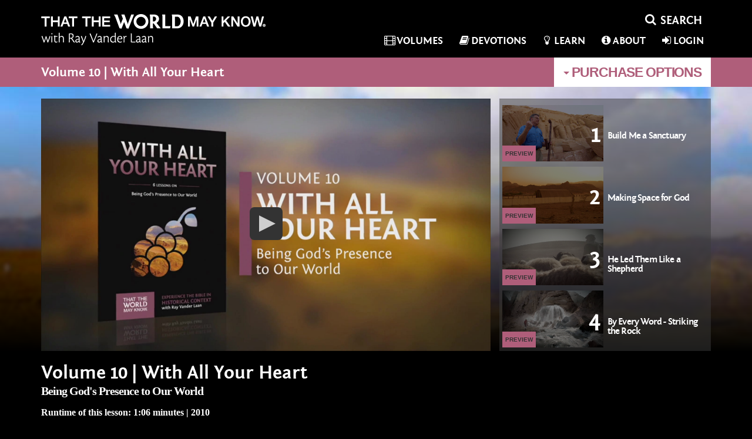

--- FILE ---
content_type: text/html; charset=UTF-8
request_url: https://www.thattheworldmayknow.com/110
body_size: 23718
content:
<!DOCTYPE html>
<!--[if lt IE 7]>      <html class="no-js lt-ie9 lt-ie8 lt-ie7"> <![endif]-->
<!--[if IE 7]>         <html class="no-js lt-ie9 lt-ie8"> <![endif]-->
<!--[if IE 8]>         <html class="no-js lt-ie9"> <![endif]-->
<!--[if gt IE 8]>      <html class="no-js"> <![endif]-->
<html xmlns="http://www.w3.org/1999/xhtml" dir="ltr" lang="en-US" xmlns:fb="https://www.facebook.com/2008/fbml">
<head>
	<meta http-equiv="Content-Type" content="text/html; charset=UTF-8" />
	<title>That the World May Know | Volume 10 | With All Your Heart</title>
			<meta name="description" content="Watch Volume 10 | With All Your Heart on That the World May Know. Stream or download HD movies to a ton of devices."/>
				<meta name="keywords" content="abundance,back,baptist,being,bountiful,called,closest,desert,discover,during,encounters,filled,forgotten,god,gods,heart,israel,jesus,john,journey,laan,land,largely,learn,led,lessons,live,lush,peace,people,places,powerful,presence,promised,ray,region,relationship,relearn,sinai,still,takes,times,vander,volume,world"/>
	
	<meta name="apple-mobile-web-app-capable" content="yes">
 	<meta name="apple-mobile-web-app-status-bar-style" content="black-translucent">
	<meta name="viewport" content="width=device-width,initial-scale = 1.0,maximum-scale=1.0,user-scalable=no" />
	<meta name="author" content="That the World May Know" />
	<meta name="generator" content="cinevee 3.6.8.84"/>

	<!-- facebook open graph -->
	
		
				<meta property="og:title" content="Volume 10 | With All Your Heart"/>
		<meta property="og:type" content="movie"/>
				<meta property="og:url" content="https://www.thattheworldmayknow.com/with-all-your-heart"/>
				<meta property="og:site_name" content="That the World May Know"/>
		<meta property="og:description" content="Being God's Presence to Our World - Ray Vander Laan takes us on a journey through Sinai and Israel, a region that is still largely desert but at times filled with lush, bountiful places. We will discover how Jesus called people to live in the Promised land. What can we learn during times of abundance and in times of desert. God led his people back to the desert often to relearn the lessons they had forgotten. John the Baptist and Jesus had powerful encounters in the desert. We will learn that the desert is where we are closest to ..."/>
		<meta property="og:app_id" content=""/>

		<meta name="twitter:card" content="player"/>
				<meta name="twitter:url" content="https://www.thattheworldmayknow.com/110"/>
		<meta name="twitter:title" content="Volume 10 | With All Your Heart"/>
		<meta name="twitter:description" content="Being God's Presence to Our World - Ray Vander Laan takes us on a journey through Sinai and Israel, a region that is still largely desert but at times filled with lush, bountiful places. We will discover how Jesus called people to live in the Promised land. What can we learn during times of abundance and in times of desert. God led his people back to the desert often to relearn the lessons they had forgotten. John the Baptist and Jesus had powerful encounters in the desert. We will learn that the desert is where we are closest to ..."/>

					<meta property="og:image" content="https://s3.amazonaws.com/focus.cinevee.com/ttwmk/product/110/9780310879848_with_all_your_heart.jpg"/>
			<meta name="twitter:image" content="https://s3.amazonaws.com/focus.cinevee.com/ttwmk/product/110/9780310879848_with_all_your_heart.jpg"/>
			
	<link rel="icon" type="image/vnd.microsoft.icon" href="https://s3.amazonaws.com/focus.cinevee.com/ttwmk/assets/images/big_favicon.">
	<link rel="apple-touch-icon-precomposed" href="https://s3.amazonaws.com/focus.cinevee.com/ttwmk/assets/images/big_favicon."/>
	<link rel="canonical" href="https://www.thattheworldmayknow.com/110" />

						<link href="/assets/css/minified_main.css?cv=3.6.8.84" rel="stylesheet">
					<link href="/assets/css/_whitelabel/minified_site.css?sv=3.6.8.84-1.0.10.20" rel="stylesheet">
			
	<script type="text/javascript">
		function makeDoubleDelegate(function1, function2) {
		    return function() {
		        if (function1)
		            function1();
		        if (function2)
		            function2();
		    }
		}
	</script>


	
	<!-- HTML5 Shim and Respond.js IE8 support of HTML5 elements and media queries -->
    <!-- WARNING: Respond.js doesn't work if you view the page via file:// -->
    <!--[if lt IE 9]>
      <script src="//oss.maxcdn.com/libs/html5shiv/3.7.0/html5shiv.js"></script>
      <script src="//oss.maxcdn.com/libs/respond.js/1.4.2/respond.min.js"></script>
    <![endif]-->

	
</head>
<body data-spy="scroll" class="page_110  site_ttwmk-live microsite_ttwmk product_with-all-your-heart" data-target=".bs-docs-sidenav" data-offset="30">
			<!-- Google Tag Manager -->
		<noscript><iframe src="//www.googletagmanager.com/ns.html?id=GTM-NRN8JV"
		height="0" width="0" style="display:none;visibility:hidden"></iframe></noscript>
		<script>(function(w,d,s,l,i){w[l]=w[l]||[];w[l].push({'gtm.start':
		new Date().getTime(),event:'gtm.js'});var f=d.getElementsByTagName(s)[0],
		j=d.createElement(s),dl=l!='dataLayer'?'&l='+l:'';j.async=true;j.src=
		'//www.googletagmanager.com/gtm.js?id='+i+dl;f.parentNode.insertBefore(j,f);
		})(window,document,'script','dataLayer','GTM-NRN8JV');</script>
		<!-- End Google Tag Manager -->
	
	<!--[if lt IE 8]>
	    <p class="chromeframe">You are using an <strong>outdated</strong> browser. Please <a href="http://browsehappy.com/">upgrade your browser</a> or <a href="http://www.google.com/chromeframe/?redirect=true">activate Google Chrome Frame</a> to improve your experience.</p>
	<![endif]-->

	<div class="progress progress-striped active" id="ah_spinner">
		<div id="progress_message">
			<p class="text-center"><i class="fa fa-circle-o-notch fa-spin"></i>&nbsp; <span id="ajax_message">Updating...</span></p>
		</div>
		<div class="progress-bar progress-bar-info" style="width: 100%"></div>
	</div><div id="header" class="dark">
	<div class="container">
		<nav class="navbar navbar-default" role="navigation">
			<div class="navbar-header">
	<button type="button" class="navbar-toggle collapsed" data-toggle="collapse" data-target=".collapse-container">
		<span class="sr-only">Toggle navigation</span>
		<i class="fa fa-bars"></i>
	</button>
	<a class="navbar-brand" href="/"><img src="/assets/images/_whitelabel/logo_home.png?sv=3.6.8.84-1.0.10.20" width="382" height="53"/></a>
</div>
			<!-- Collect the nav links, forms, and other content for toggling -->
			<div class="collapse navbar-collapse collapse-container">
				<div id="nav_search_li_top">
					<div class="search-form" id="ttwmk-header-search">
	<form action="https://www.thattheworldmayknow.com/search" method="post" accept-charset="utf-8"><div style="display:none">
<input type="hidden" name="csrf_test_name" value="152bc7ddbaffc60f97712676103dab17" />
</div>		 <div class="input-group">
			<span class="input-group-btn">
				<button class="btn btn-sm btn-link" type="submit"><i class="fa fa-fw fa-search"></i></button>
			</span>
			 <input name="ahsearch_input" type="text" class="form-control search-query" placeholder="SEARCH">
		 </div>
	</form>
</div>				</div>

				<ul class="nav navbar-nav navbar-right">

					<!-- list items with dynamic page links -->
										
					<li><a href="/category/volumes"><i class="fa fa-fw fa-film"></i>Volumes</a></li>
					
					<li><a href="/devotions"><i class="fa fa-fw fa-book"></i>Devotions</a></li>
					
					<li class=""><a href="/learn"><i class="fa fa-fw fa-lightbulb-o"></i>Learn</a></li>

					<li class=""><a href="/about"><i class="fa fa-fw fa-info-circle"></i>About</a></li>

	            	
																	<li>
															<a href="#modal_login" data-toggle="modal" data-target="#modal_login"><i class="fa fa-fw fa-sign-in"></i>Login</a>
													</li>
									</ul>
			</div><!-- /.navbar-collapse -->
		</nav>
	</div>
</div>

<div class="quickview hide fade"></div>



<!-- AH MODAL LOGIN VIEW -->
<div class="modal fade" id="modal_login">
	<div class="modal-dialog">
		<div class="modal-content">
		 	<div class="modal-header">
		    	<button type="button" class="close" data-dismiss="modal" aria-hidden="true">&times;</button>
		    	<h3 class="modal-title">Login</h3>
		 	</div>
			<div class="modal-body">
				<div class="row">
					<div class="col-xs-12">
				   		<form action="https://www.thattheworldmayknow.com/login/email" method="post" accept-charset="utf-8" class="form well"><div style="display:none">
<input type="hidden" name="csrf_test_name" value="152bc7ddbaffc60f97712676103dab17" />
</div>						<input type="hidden" name="ahform" value="ahlogin">
						<div class="form-group">
							<label for="email">Email</label>
							<input type="email" id="email" name="email" class="form-control" placeholder="Email" autofocus>
						</div>
						<div class="form-group">
							<label for="password">Password</label>
							<input type="password" id="password" name="password" class="form-control" placeholder="Password">
							<p class="help-block"><a href="/forgot_password">Forgot your password?</a></p>
						</div>
						<div class="row">
							<div class="col-sm-6">
																							</div>
							<div class="col-sm-5 col-sm-offset-1">
								<button type="submit" class="btn btn-primary btn-block">Login</button>
							</div>
						</div>
						</form>						<p>Don't have an account? <a href="/login/email/create">Create an account</a></p>
					</div>
				</div>
			</div>
			<div class="modal-footer">
				<a href="#" data-dismiss="modal">Cancel</a>
			</div>
		</div>
	</div>
</div>
<div class="modal fade" id="modal_trailer">
	<div class="modal-dialog">
		<div class="modal-content">
		 	<div class="modal-header">
		    	<button type="button" class="close" data-dismiss="modal" aria-hidden="true">&times;</button>
		    	<h3 class="modal-title">&nbsp;</h3>
		 	</div>
			<div class="modal-body">
				
			</div>
			<div class="modal-footer">
				<a href="#" class="btn btn-warning">Details</a>&nbsp;
				<a href="#" class="btn btn-default" data-dismiss="modal">Close</a>
			</div>
		</div>
	</div>
</div>
<div class="modal fade" id="modal_newsletter">
	<div class="modal-dialog">
		<div class="modal-content">
		 	<div class="modal-header">
		    	<button type="button" class="close" data-dismiss="modal" aria-hidden="true">&times;</button>
		    	<h3>That the World May Know Updates</h3>
		 	</div>
			<div class="modal-body">
				<div class="row">
					<div class="col-xs-12">
						<form>
							<p>Learn about upcoming promotions, releases, and other updates from That the World May Know.</p>
					   		<div class="form-group">
						      <label class="control-label" for="input01">Email</label>
						      <div class="controls">
						        <input type="email" class="form-control" id="newsletter_email" name="newsletter_email">
						      </div>
						    </div>
						</form>
					</div>
				</div>
				<div class="row">
					<div class="col-xs-12 col-sm-3 col-sm-offset-9">
						<button class="btn btn-info btn-block newsletter_button" href="javascript:void(0);" onclick="subscribeToList('a7e6540c2e');">Sign Up</button>
					</div>
				</div>
			</div>
			<div class="modal-footer">
				<a href="#" data-dismiss="modal">Cancel</a>
			</div>
		</div>
	</div>
</div>
<div class="modal fade" id="modal_discount">
	<div class="modal-dialog">
		<div class="modal-content">
			<form action="https://www.thattheworldmayknow.com/110" method="post" accept-charset="utf-8"><div style="display:none">
<input type="hidden" name="csrf_test_name" value="152bc7ddbaffc60f97712676103dab17" />
</div>				<div class="modal-header">
					<button type="button" class="close" data-dismiss="modal" aria-hidden="true">&times;</button>
					<h3 class="modal-title">Enter Discount Code</h3>
				</div>
				<div class="modal-body">				
										
					<div class="form-group">
						<input type="text" class="form-control" id="discount_code" name="discount_code" value="">
					</div>
				</div>
				<div class="modal-footer">
					<div class="row">
						<div class="col-xs-8 text-right">
							<a href="#" class="btn btn-link" data-dismiss="modal">Cancel</a>
						</div>
						<div class="col-xs-4">
							<button type="submit" class="btn btn-block btn-success">Apply Discount</button>
						</div>
					</div>
				</div>
			</form>
	    </div>
	</div>		  
</div>
<!-- AH MODAL LOGIN VIEW -->
<div class="modal fade" id="modal_contact">
	<div class="modal-dialog">
		<div class="modal-content">
		 	<div class="modal-header">
		    	<button type="button" class="close" data-dismiss="modal" aria-hidden="true">CLOSE</button>
		 	</div>
			<div class="modal-body">
				<div class="row">
					<div class="col-xs-12">
						<h1>CONTACT US</h1>
						<div class="contact_modal_section">
							<h2>Having problems with the website or with a download?</h2>
							<p>Email: <a href="/cdn-cgi/l/email-protection#8ee6ebe2fecefae6effafae6ebf9e1fce2eae3eff7e5e0e1f9a0e8e1fae8e6ebe2fefda0ede1e3b1fdfbece4ebedfab3dadad9c3c5abbcbecdfbfdfae1e3ebfcabbcbeddfbfefee1fcfa"><span class="__cf_email__" data-cfemail="a3cbc6cfd3e3d7cbc2d7d7cbc6d4ccd1cfc7cec2dac8cdccd48dc5ccd7c5cbc6cfd3d08dc0ccce">[email&#160;protected]</span></a></p>
							<p>Phone: 1-800-A-Family</p>
						</div>
						<div class="contact_modal_section">
							<p>If you are trying to schedule a speaking engagement for Ray Vander Laan, please email Alison at <a href="/cdn-cgi/l/email-protection#f49895808083999fb48d959c9b9bda979b99cb8781969e919780c9a6a2b8d1c6c4a78491959f9d9a93d1c6c4b19a9395939199919a80d1c6c4a6918581918780"><span class="__cf_email__" data-cfemail="3e525f4a4a4953557e475f565151105d5153">[email&#160;protected]</span></a></p>
						</div>
						<div class="contact_modal_section">
							<h2>Want information about taking a tour?</h2>
							<p>Go to <a href="http://gtitours.org/" target="_blank">gtitours.org</a></p>
						</div>
						<div class="contact_modal_section">
							<h2>For Tours or Speaking Engagements for Ray Vander Laan you may also send mail to:</h2>
							<p>That the World May Know Ministries (TTWMK)</p>
							<p>334 W. Central Ave</p>
							<p>Zeeland, MI 49464</p>
						</div>
					</div>
				</div>
			</div>
		</div>
	</div>
</div>




<!-- this form used to call controllers with post data -->
<form action="https://www.thattheworldmayknow.com/110" method="post" accept-charset="utf-8" id="hidden_ci_form"><div style="display:none">
<input type="hidden" name="csrf_test_name" value="152bc7ddbaffc60f97712676103dab17" />
</div></form>

<div id="watch_page_holder">
	<div class="container-fluid visible-xs">
		<div class="row">
							<div class="btn-group btn-group-buy btn-block">
					<a href="" class="btn btn-default btn-block btn-lg dropdown-toggle  btn-volume-10" data-toggle="dropdown">
						<span class="caret"></span> Volume 10 | With All Your Heart					</a>
					<ul class="dropdown-menu" role="menu">
																				
							<li><a class="btn-volume-16" href="/1525">Volume 16 | Cultures In Conflict</a></li>
																				
							<li><a class="btn-volume-15" href="/1524">Volume 15 | A Clash of Kingdoms</a></li>
																				
							<li><a class="btn-volume-14" href="/127">Volume 14 | The Mission of Jesus</a></li>
																				
							<li><a class="btn-volume-13" href="/126">Volume 13 | Israel's Mission</a></li>
																				
							<li><a class="btn-volume-12" href="/111">Volume 12 | Walking With God In the Desert</a></li>
																				
							<li><a class="btn-volume-11" href="/100">Volume 11 | The Path to the Cross</a></li>
																				
							<li><a class="btn-volume-10" href="/110">Volume 10 | With All Your Heart</a></li>
																				
							<li><a class="btn-volume-9" href="/101">Volume 9 | Fire on the Mountain</a></li>
																				
							<li><a class="btn-volume-8" href="/102">Volume 8 | God Heard Their Cry</a></li>
																				
							<li><a class="btn-volume-7" href="/103">Volume 7 | Walk as Jesus Walked</a></li>
																				
							<li><a class="btn-volume-6" href="/104">Volume 6 | In the Dust of the Rabbi</a></li>
																				
							<li><a class="btn-volume-5" href="/105">Volume 5 | The Early Church</a></li>
																				
							<li><a class="btn-volume-4" href="/106">Volume 4 | Death & Resurrection of the Messiah</a></li>
																				
							<li><a class="btn-volume-3" href="/107">Volume 3 | Life & Ministry of the Messiah</a></li>
																				
							<li><a class="btn-volume-2" href="/108">Volume 2 | Prophets & Kings</a></li>
																				
							<li><a class="btn-volume-1" href="/109">Volume 1 | Promised Land</a></li>
											</ul>
				</div>
					</div>
	</div>

	<div class="volume-holder hidden-xs" data-volume="110">
		<div class="volume-header volume-10">
			<div class="container">
				<div class="row">
					<div class="col-sm-7">
												<h2>Volume 10 | With All Your Heart</h2>
					</div>
					<div class="col-sm-5">
						
						<div class="btn-group btn-group-buy pull-right">
							<a href="" class="btn btn-default btn-block btn-lg dropdown-toggle  btn-volume-10" data-toggle="dropdown">
								<span class="caret"></span> Purchase<span class="hidden-md hidden-sm"> Options</span>
							</a>
							<ul class="dropdown-menu" role="menu">
								<li><!-- Rent Button -->
<div class="ah_buy_button pull-right">

	<!-- Active State-->
		<div class="btn-group btn-buy pull-right hide ah_rent_link_active_110_" id="">
		<a class="disabled btn-buy" href="javascript:void(0);">
			<i class="fa fa-fw fa-spin fa-circle-o-notch"></i><span>Renting...</span>
		</a>
	</div>

	<!-- Default State-->
	
	<div class="btn-group btn-buy ah_rent_link_110_" id="" title="Rent Volume  Digital">
		<a class="btn btn-lg btn-block ah_rent_link" href="javascript:void(0);" data-ah_subscribe="0" data-ah_product_id="110" data-ah_product_price="19.99" data-ah_product_name="Volume 10 | With All Your Heart" data-ah_rental="1" data-ah_target_product_id="">
							<span>Rent<i> Volume </i></span>$19.99					</a>
	</div>

</div></li>
								<li><!-- Buy Button -->
<div class="ah_buy_button own pull-right">

	<!-- Active State-->
	
	<div class="btn-group btn-buy btn-block hide ah_buy_link_active_110_" id="">
		<a class="disabled " href="javascript:void(0);">
			<i class="fa fa-fw fa-spin fa-circle-o-notch"></i>&nbsp;<span>Buying...</span>
		</a>
	</div>


	<!-- Default State-->
	
					<div class="btn-group btn-buy ah_buy_link_110_" id="" title="BUY Volume  Digital">
			<a class="btn btn-lg btn-block ah_buy_link" href="javascript:void(0);" data-ah_subscribe="0" data-ah_product_price="39.99" data-ah_product_name="Volume 10 | With All Your Heart" data-ah_product_id="110" data-ah_rental="0" data-ah_target_product_id="">
									<span>BUY<i> Volume </i></span>$39.99							</a>
		</div>
	</div></li>
																																													<li>
											<div class="btn-group btn-buy btn-block" >
												<a href="javascript:void(0);" class="btn btn-block btn-lg sub-buy-toggle" data-target="#rent-110">
													<span><i class="fa fa-fw fa-caret-right"></i><i class="fa fa-fw fa-caret-down hide"></i>RENT LESSONS</span>&nbsp;
												</a>
											</div>
											<ul id="rent-110" class="sub-buy collapse">
																							 												 														 		<li>
													 		<div class="btn-group btn-buy btn-block" >
																<a href="/198/?nextjs=payment_buy&product_id=198&target_product_id=0&rental=1&subscribe=0" class="btn btn-block btn-lg">
																	<span>
																																				Lesson 1																	</span>
																	$3.99																</a>
															</div>
												 		</li>
												 												 													 												 														 		<li>
													 		<div class="btn-group btn-buy btn-block" >
																<a href="/199/?nextjs=payment_buy&product_id=199&target_product_id=0&rental=1&subscribe=0" class="btn btn-block btn-lg">
																	<span>
																																				Lesson 2																	</span>
																	$3.99																</a>
															</div>
												 		</li>
												 												 													 												 														 		<li>
													 		<div class="btn-group btn-buy btn-block" >
																<a href="/200/?nextjs=payment_buy&product_id=200&target_product_id=0&rental=1&subscribe=0" class="btn btn-block btn-lg">
																	<span>
																																				Lesson 3																	</span>
																	$3.99																</a>
															</div>
												 		</li>
												 												 													 												 														 		<li>
													 		<div class="btn-group btn-buy btn-block" >
																<a href="/201/?nextjs=payment_buy&product_id=201&target_product_id=0&rental=1&subscribe=0" class="btn btn-block btn-lg">
																	<span>
																																				Lesson 4																	</span>
																	$3.99																</a>
															</div>
												 		</li>
												 												 													 												 														 		<li>
													 		<div class="btn-group btn-buy btn-block" >
																<a href="/202/?nextjs=payment_buy&product_id=202&target_product_id=0&rental=1&subscribe=0" class="btn btn-block btn-lg">
																	<span>
																																				Lesson 5																	</span>
																	$3.99																</a>
															</div>
												 		</li>
												 												 													 												 														 		<li>
													 		<div class="btn-group btn-buy btn-block" >
																<a href="/203/?nextjs=payment_buy&product_id=203&target_product_id=0&rental=1&subscribe=0" class="btn btn-block btn-lg">
																	<span>
																																				Lesson 6																	</span>
																	$3.99																</a>
															</div>
												 		</li>
												 												 													 												</ul>
										</li>
																																																														<li>
											<div class="btn-group btn-buy btn-block" >
												<a href="javascript:void(0);" class="btn btn-block btn-lg sub-buy-toggle" data-target="#rent-110">
													<span><i class="fa fa-fw fa-caret-right"></i><i class="fa fa-fw fa-caret-down hide"></i>BUY LESSONS</span>&nbsp;
												</a>
											</div>
											<ul id="buy-110" class="sub-buy collapse">
																							 												 														 		<li>
													 		<div class="btn-group btn-buy btn-block" >
																<a href="/198/?nextjs=payment_buy&product_id=198&target_product_id=0&rental=0&subscribe=0" class="btn btn-block btn-lg">
																	<span>
																																				Lesson 1																	</span>
																	$8.99																</a>
															</div>
												 		</li>
												 												 													 												 														 		<li>
													 		<div class="btn-group btn-buy btn-block" >
																<a href="/199/?nextjs=payment_buy&product_id=199&target_product_id=0&rental=0&subscribe=0" class="btn btn-block btn-lg">
																	<span>
																																				Lesson 2																	</span>
																	$8.99																</a>
															</div>
												 		</li>
												 												 													 												 														 		<li>
													 		<div class="btn-group btn-buy btn-block" >
																<a href="/200/?nextjs=payment_buy&product_id=200&target_product_id=0&rental=0&subscribe=0" class="btn btn-block btn-lg">
																	<span>
																																				Lesson 3																	</span>
																	$8.99																</a>
															</div>
												 		</li>
												 												 													 												 														 		<li>
													 		<div class="btn-group btn-buy btn-block" >
																<a href="/201/?nextjs=payment_buy&product_id=201&target_product_id=0&rental=0&subscribe=0" class="btn btn-block btn-lg">
																	<span>
																																				Lesson 4																	</span>
																	$8.99																</a>
															</div>
												 		</li>
												 												 													 												 														 		<li>
													 		<div class="btn-group btn-buy btn-block" >
																<a href="/202/?nextjs=payment_buy&product_id=202&target_product_id=0&rental=0&subscribe=0" class="btn btn-block btn-lg">
																	<span>
																																				Lesson 5																	</span>
																	$8.99																</a>
															</div>
												 		</li>
												 												 													 												 														 		<li>
													 		<div class="btn-group btn-buy btn-block" >
																<a href="/203/?nextjs=payment_buy&product_id=203&target_product_id=0&rental=0&subscribe=0" class="btn btn-block btn-lg">
																	<span>
																																				Lesson 6																	</span>
																	$8.99																</a>
															</div>
												 		</li>
												 												 													 												</ul>
										</li>
																																																																																				<li>
											<div class="btn-group btn-buy btn-block" >
												<a target="_blank" href="https://store.focusonthefamily.com/that-the-world-may-know-10-with-all-your-heart-dvd#refcd=270908" class="btn btn-block btn-lg"><span>BUY DVD</span>$39.99</a>
											</div>
										</li>
																																																											<li>
											<div class="btn-group btn-buy btn-block" >
												<a target="_blank" href="https://store.focusonthefamily.com/that-the-world-may-know-10-with-all-your-heart-guide#refcd=270908" class="btn btn-block btn-lg"><span>BUY Guide</span>$12.99</a>
											</div>
										</li>
																								</ul>
						</div>

					</div>
				</div>
			</div>
		</div>
	</div>

	<div id="ttwmk-video-holder">
		<div class="video-row" style="background-image:url('https://s3.amazonaws.com/focus.cinevee.com/ttwmk/item/276/1_vol10.jpg');">
			<div class="container">
				<div class="row volume-10">
					<div class="col-xs-12 col-sm-7 col-md-8" id="video-col">
						<div class="video-holder">
																<div class="video">
		<div id="video_1" poster="/assets/images/poster_transparent.png?cv=3.6.8.84" style="background:no-repeat url('https://s3.amazonaws.com/focus.cinevee.com/ttwmk/item/672/672_source_still_02.jpg');background-size:100%" x-webkit-airplay="allow" crossorigin="anonymous" controls>
	        	            	        		</div>
		<input type="hidden" id="embeddedVideoCurrentPosition" value="0" />
		<input type="hidden" id="embeddedVideoDuration" value="0" />
	</div>
																						<div class="container hide" id="nowPlayingPlaylistHeader">
									<p class="text-muted name">Volume 10 | With All Your Heart</p>
								</div>
													</div>
					</div>

					<div class="col-xs-12 visible-xs">
						
						<div class="btn-group btn-group-buy btn-block">
							<a href="" class="btn btn-default btn-block btn-lg dropdown-toggle btn-volume-10" data-toggle="dropdown">
								<span class="caret"></span> Purchase<span class="hidden-md hidden-sm"> Options</span>
							</a>
							
							<ul class="dropdown-menu" role="menu">
								<li><!-- Rent Button -->
<div class="ah_buy_button pull-right">

	<!-- Active State-->
		<div class="btn-group btn-buy pull-right hide ah_rent_link_active_110_" id="">
		<a class="disabled btn-buy" href="javascript:void(0);">
			<i class="fa fa-fw fa-spin fa-circle-o-notch"></i><span>Renting...</span>
		</a>
	</div>

	<!-- Default State-->
	
	<div class="btn-group btn-buy ah_rent_link_110_" id="" title="Rent Volume  Digital">
		<a class="btn btn-lg btn-block ah_rent_link" href="javascript:void(0);" data-ah_subscribe="0" data-ah_product_id="110" data-ah_product_price="19.99" data-ah_product_name="Volume 10 | With All Your Heart" data-ah_rental="1" data-ah_target_product_id="">
							<span>Rent<i> Volume </i></span>$19.99					</a>
	</div>

</div></li>
								<li><!-- Buy Button -->
<div class="ah_buy_button own pull-right">

	<!-- Active State-->
	
	<div class="btn-group btn-buy btn-block hide ah_buy_link_active_110_" id="">
		<a class="disabled " href="javascript:void(0);">
			<i class="fa fa-fw fa-spin fa-circle-o-notch"></i>&nbsp;<span>Buying...</span>
		</a>
	</div>


	<!-- Default State-->
	
					<div class="btn-group btn-buy ah_buy_link_110_" id="" title="BUY Volume  Digital">
			<a class="btn btn-lg btn-block ah_buy_link" href="javascript:void(0);" data-ah_subscribe="0" data-ah_product_price="39.99" data-ah_product_name="Volume 10 | With All Your Heart" data-ah_product_id="110" data-ah_rental="0" data-ah_target_product_id="">
									<span>BUY<i> Volume </i></span>$39.99							</a>
		</div>
	</div></li>
																																																																																																																																																																																																																																																																																																																																																																																																																																									
																			<li>
											<div class="btn-group btn-buy btn-block" >
												<a href="javascript:void(0);" class="btn btn-block btn-lg sub-buy-toggle" data-target="#rent-110">
													<span><i class="fa fa-fw fa-caret-right"></i><i class="fa fa-fw fa-caret-down hide"></i>RENT LESSONS</span>&nbsp;
												</a>
											</div>
											<ul id="rent-110" class="sub-buy collapse">
																							 												 														 		<li>
													 		<div class="btn-group btn-buy btn-block" >
																<a href="/198/?nextjs=payment_buy&product_id=198&target_product_id=0&rental=1&subscribe=0" class="btn btn-block btn-lg">
																	<span>
																																				Lesson 1																	</span>
																	$3.99																</a>
															</div>
												 		</li>
												 												 													 												 														 		<li>
													 		<div class="btn-group btn-buy btn-block" >
																<a href="/199/?nextjs=payment_buy&product_id=199&target_product_id=0&rental=1&subscribe=0" class="btn btn-block btn-lg">
																	<span>
																																				Lesson 2																	</span>
																	$3.99																</a>
															</div>
												 		</li>
												 												 													 												 														 		<li>
													 		<div class="btn-group btn-buy btn-block" >
																<a href="/200/?nextjs=payment_buy&product_id=200&target_product_id=0&rental=1&subscribe=0" class="btn btn-block btn-lg">
																	<span>
																																				Lesson 3																	</span>
																	$3.99																</a>
															</div>
												 		</li>
												 												 													 												 														 		<li>
													 		<div class="btn-group btn-buy btn-block" >
																<a href="/201/?nextjs=payment_buy&product_id=201&target_product_id=0&rental=1&subscribe=0" class="btn btn-block btn-lg">
																	<span>
																																				Lesson 4																	</span>
																	$3.99																</a>
															</div>
												 		</li>
												 												 													 												 														 		<li>
													 		<div class="btn-group btn-buy btn-block" >
																<a href="/202/?nextjs=payment_buy&product_id=202&target_product_id=0&rental=1&subscribe=0" class="btn btn-block btn-lg">
																	<span>
																																				Lesson 5																	</span>
																	$3.99																</a>
															</div>
												 		</li>
												 												 													 												 														 		<li>
													 		<div class="btn-group btn-buy btn-block" >
																<a href="/203/?nextjs=payment_buy&product_id=203&target_product_id=0&rental=1&subscribe=0" class="btn btn-block btn-lg">
																	<span>
																																				Lesson 6																	</span>
																	$3.99																</a>
															</div>
												 		</li>
												 												 													 												</ul>
										</li>
																																												<li>
											<div class="btn-group btn-buy btn-block" >
												<a href="javascript:void(0);" class="btn btn-block btn-lg sub-buy-toggle" data-target="#rent-110">
													<span><i class="fa fa-fw fa-caret-right"></i><i class="fa fa-fw fa-caret-down hide"></i>BUY LESSONS</span>&nbsp;
												</a>
											</div>
											<ul id="buy-110" class="sub-buy collapse">
																							 												 														 		<li>
													 		<div class="btn-group btn-buy btn-block" >
																<a href="/198/?nextjs=payment_buy&product_id=198&target_product_id=0&rental=0&subscribe=0" class="btn btn-block btn-lg">
																	<span>
																																				Lesson 1																	</span>
																	$8.99																</a>
															</div>
												 		</li>
												 												 													 												 														 		<li>
													 		<div class="btn-group btn-buy btn-block" >
																<a href="/199/?nextjs=payment_buy&product_id=199&target_product_id=0&rental=0&subscribe=0" class="btn btn-block btn-lg">
																	<span>
																																				Lesson 2																	</span>
																	$8.99																</a>
															</div>
												 		</li>
												 												 													 												 														 		<li>
													 		<div class="btn-group btn-buy btn-block" >
																<a href="/200/?nextjs=payment_buy&product_id=200&target_product_id=0&rental=0&subscribe=0" class="btn btn-block btn-lg">
																	<span>
																																				Lesson 3																	</span>
																	$8.99																</a>
															</div>
												 		</li>
												 												 													 												 														 		<li>
													 		<div class="btn-group btn-buy btn-block" >
																<a href="/201/?nextjs=payment_buy&product_id=201&target_product_id=0&rental=0&subscribe=0" class="btn btn-block btn-lg">
																	<span>
																																				Lesson 4																	</span>
																	$8.99																</a>
															</div>
												 		</li>
												 												 													 												 														 		<li>
													 		<div class="btn-group btn-buy btn-block" >
																<a href="/202/?nextjs=payment_buy&product_id=202&target_product_id=0&rental=0&subscribe=0" class="btn btn-block btn-lg">
																	<span>
																																				Lesson 5																	</span>
																	$8.99																</a>
															</div>
												 		</li>
												 												 													 												 														 		<li>
													 		<div class="btn-group btn-buy btn-block" >
																<a href="/203/?nextjs=payment_buy&product_id=203&target_product_id=0&rental=0&subscribe=0" class="btn btn-block btn-lg">
																	<span>
																																				Lesson 6																	</span>
																	$8.99																</a>
															</div>
												 		</li>
												 												 													 												</ul>
										</li>
																																																																																				<li>
											<div class="btn-group btn-buy btn-block" >
												<a target="_blank" href="https://store.focusonthefamily.com/that-the-world-may-know-10-with-all-your-heart-dvd#refcd=270908" class="btn btn-block btn-lg"><span>BUY DVD</span>$39.99</a>
											</div>
										</li>
																																																											<li>
											<div class="btn-group btn-buy btn-block" >
												<a target="_blank" href="https://store.focusonthefamily.com/that-the-world-may-know-10-with-all-your-heart-guide#refcd=270908" class="btn btn-block btn-lg"><span>BUY Guide</span>$12.99</a>
											</div>
										</li>
																								</ul>
						</div>
					</div>

					<div class="col-xs-12 col-sm-5 col-md-4 hidden-xs volume-10-scrollbar" id="video-episode-col">
												<ul class="list-group" id="episodes">
																		<li class="list-group-item ttwmk-episode-li">
			<div class="ttwmk-episode-img-holder ">
				<img src="https://s3.amazonaws.com/focus.cinevee.com/ttwmk-live/item/239/10.1.jpg" />
				<div class="ttwmk-episode-now-playing hide">
					<span>PLAY NOW</span>
				</div>
									<div class="ttwmk-episode-preview">
						<a href="/preview/198" data-title="Preview" class="video_lightbox pull-left btn-volume-10 preview hidden-xs">PREVIEW</a>
						<span class="ttwmk-episode-num">1</span>
					</div>
							</div>
			<div class="ttwmk-episode-title-holder">
									<a href="/198">
									<h4>Build Me a Sanctuary</h4>
				</a>
			</div>
		</li>
					<li class="list-group-item ttwmk-episode-li">
			<div class="ttwmk-episode-img-holder ">
				<img src="https://s3.amazonaws.com/focus.cinevee.com/ttwmk-live/item/1922/10.2.jpg" />
				<div class="ttwmk-episode-now-playing hide">
					<span>PLAY NOW</span>
				</div>
									<div class="ttwmk-episode-preview">
						<a href="/preview/199" data-title="Preview" class="video_lightbox pull-left btn-volume-10 preview hidden-xs">PREVIEW</a>
						<span class="ttwmk-episode-num">2</span>
					</div>
							</div>
			<div class="ttwmk-episode-title-holder">
									<a href="/199">
									<h4>Making Space for God</h4>
				</a>
			</div>
		</li>
					<li class="list-group-item ttwmk-episode-li">
			<div class="ttwmk-episode-img-holder ">
				<img src="https://s3.amazonaws.com/focus.cinevee.com/ttwmk-live/item/2473/10.3.jpg" />
				<div class="ttwmk-episode-now-playing hide">
					<span>PLAY NOW</span>
				</div>
									<div class="ttwmk-episode-preview">
						<a href="/preview/200" data-title="Preview" class="video_lightbox pull-left btn-volume-10 preview hidden-xs">PREVIEW</a>
						<span class="ttwmk-episode-num">3</span>
					</div>
							</div>
			<div class="ttwmk-episode-title-holder">
									<a href="/200">
									<h4>He Led Them Like a Shepherd</h4>
				</a>
			</div>
		</li>
					<li class="list-group-item ttwmk-episode-li">
			<div class="ttwmk-episode-img-holder ">
				<img src="https://s3.amazonaws.com/focus.cinevee.com/ttwmk-live/item/2484/10.4.jpg" />
				<div class="ttwmk-episode-now-playing hide">
					<span>PLAY NOW</span>
				</div>
									<div class="ttwmk-episode-preview">
						<a href="/preview/201" data-title="Preview" class="video_lightbox pull-left btn-volume-10 preview hidden-xs">PREVIEW</a>
						<span class="ttwmk-episode-num">4</span>
					</div>
							</div>
			<div class="ttwmk-episode-title-holder">
									<a href="/201">
									<h4>By Every Word - Striking the Rock</h4>
				</a>
			</div>
		</li>
					<li class="list-group-item ttwmk-episode-li">
			<div class="ttwmk-episode-img-holder ">
				<img src="https://s3.amazonaws.com/focus.cinevee.com/ttwmk-live/item/2485/10.5.jpg" />
				<div class="ttwmk-episode-now-playing hide">
					<span>PLAY NOW</span>
				</div>
									<div class="ttwmk-episode-preview">
						<a href="/preview/202" data-title="Preview" class="video_lightbox pull-left btn-volume-10 preview hidden-xs">PREVIEW</a>
						<span class="ttwmk-episode-num">5</span>
					</div>
							</div>
			<div class="ttwmk-episode-title-holder">
									<a href="/202">
									<h4>With All Your Might: The Final Test</h4>
				</a>
			</div>
		</li>
					<li class="list-group-item ttwmk-episode-li">
			<div class="ttwmk-episode-img-holder ">
				<img src="https://s3.amazonaws.com/focus.cinevee.com/ttwmk-live/item/250/10.6.jpg" />
				<div class="ttwmk-episode-now-playing hide">
					<span>PLAY NOW</span>
				</div>
									<div class="ttwmk-episode-preview">
						<a href="/preview/203" data-title="Preview" class="video_lightbox pull-left btn-volume-10 preview hidden-xs">PREVIEW</a>
						<span class="ttwmk-episode-num">6</span>
					</div>
							</div>
			<div class="ttwmk-episode-title-holder">
									<a href="/203">
									<h4>A Well-Watered Garden</h4>
				</a>
			</div>
		</li>
																</ul>
					</div>

				</div>
			</div>
		</div>
	</div>

	<div class="container" id="video_view_container">
		<div class="row visible-xs">
			<div class="col-xs-12">
				<div class="share">
					 <div class="row" id="ttwmk_share_view">
	<div class="col-xs-12">
		<div class="btn-group btn-group-sm">
			<a href="#" class="btn btn-default disabled">SHARE </a>

			<!-- Facebook -->
			<a target="_blank" class="btn btn-default facebook_share_btn ttwmk-social-facebook" href="https://www.facebook.com/sharer.php?u=https%3A%2F%2Fwww.thattheworldmayknow.com%2Fwith-all-your-heart">
				<i id="facebook_share_btn" class="fa fa-fw fa-facebook"></i>
			</a>

			<!-- Twitter -->
						<a target="_blank" class="btn btn-default twitter_share_btn ttwmk-social-twitter" href="https://twitter.com/share?text=Just+watched+Volume+10+%7C+With+All+Your+Heart+trailer+on+That+the+World+May+Know" data-lang="en" data-size="large" data-count="none">
				<i id="twitter_share_btn" class="fa fa-fw fa-twitter"></i>
			</a>

			<!-- Google+ -->
			<a target="_blank" class="btn btn-default google_share_btn ttwmk-social-google" href="https://plus.google.com/share?url=https%3A%2F%2Fwww.thattheworldmayknow.com%2Fwith-all-your-heart" onclick="javascript:window.open(this.href,'', 'menubar=no,toolbar=no,resizable=yes,scrollbars=yes,height=600,width=600');return false;">
				<i id="google_share_btn" class="fa fa-fw fa-google-plus"></i>
			</a>

			<!-- Pinterest -->
			<a target="_blank" class="btn btn-default pinterest_share_btn ttwmk-social-pinterest" href="https://pinterest.com/pin/create/button/?url=https%3A%2F%2Fwww.thattheworldmayknow.com%2Fwith-all-your-heart&media=https%3A%2F%2Fs3.amazonaws.com%2Ffocus.cinevee.com%2Fttwmk%2Fproduct%2F110%2F9780310879848_with_all_your_heart.jpg&description=Volume+10+%7C+With+All+Your+Heart+-+Being+God%27s+Presence+to+Our+World">
				<i id="pinterest_share_btn" class="fa fa-fw fa-pinterest-p"></i>
			</a>
		</div>
	</div>
</div>
				</div>
			</div>
		</div>
		<div class="row">
			<div class="col-xs-12">
				<h2 class="name has_tagline"><a href="https://www.thattheworldmayknow.com/with-all-your-heart">Volume 10 | With All Your Heart</a></h2>
				<h3 class="tagline">Being God's Presence to Our World</h3>			</div>
		</div>
		<div class="row" id="ttwmk-lesson-info">
			<div class="col-xs-12">
									<h4>
						Runtime of this lesson: 1:06 minutes<span class="hidden-xs">&nbsp;|&nbsp;</span><span class="hidden-sm hidden-md hidden-lg"><br/></span>2010					</h4>
											</div>
		</div>
		<div class="row hidden-xs">
			<div class="col-xs-12">
				<div class="share">
					 <div class="row" id="ttwmk_share_view">
	<div class="col-xs-12">
		<div class="btn-group btn-group-sm">
			<a href="#" class="btn btn-default disabled">SHARE </a>

			<!-- Facebook -->
			<a target="_blank" class="btn btn-default facebook_share_btn ttwmk-social-facebook" href="https://www.facebook.com/sharer.php?u=https%3A%2F%2Fwww.thattheworldmayknow.com%2Fwith-all-your-heart">
				<i id="facebook_share_btn" class="fa fa-fw fa-facebook"></i>
			</a>

			<!-- Twitter -->
						<a target="_blank" class="btn btn-default twitter_share_btn ttwmk-social-twitter" href="https://twitter.com/share?text=Just+watched+Volume+10+%7C+With+All+Your+Heart+trailer+on+That+the+World+May+Know" data-lang="en" data-size="large" data-count="none">
				<i id="twitter_share_btn" class="fa fa-fw fa-twitter"></i>
			</a>

			<!-- Google+ -->
			<a target="_blank" class="btn btn-default google_share_btn ttwmk-social-google" href="https://plus.google.com/share?url=https%3A%2F%2Fwww.thattheworldmayknow.com%2Fwith-all-your-heart" onclick="javascript:window.open(this.href,'', 'menubar=no,toolbar=no,resizable=yes,scrollbars=yes,height=600,width=600');return false;">
				<i id="google_share_btn" class="fa fa-fw fa-google-plus"></i>
			</a>

			<!-- Pinterest -->
			<a target="_blank" class="btn btn-default pinterest_share_btn ttwmk-social-pinterest" href="https://pinterest.com/pin/create/button/?url=https%3A%2F%2Fwww.thattheworldmayknow.com%2Fwith-all-your-heart&media=https%3A%2F%2Fs3.amazonaws.com%2Ffocus.cinevee.com%2Fttwmk%2Fproduct%2F110%2F9780310879848_with_all_your_heart.jpg&description=Volume+10+%7C+With+All+Your+Heart+-+Being+God%27s+Presence+to+Our+World">
				<i id="pinterest_share_btn" class="fa fa-fw fa-pinterest-p"></i>
			</a>
		</div>
	</div>
</div>
				</div>
			</div>
		</div>
        <div class="row">
            <div class="col-xs-12">
				
            	<hr>
				<div class="lead">Ray Vander Laan takes us on a journey through Sinai and Israel, a region that is still largely desert but at times filled with lush, bountiful places. We will discover how Jesus called people to live in the Promised land. What can we learn during times of abundance and in times of desert. God led his people back to the desert often to relearn the lessons they had forgotten. John the Baptist and Jesus had powerful encounters in the desert. We will learn that the desert is where we are closest to God. It is where our relationship with God is at peace.</div>
									<div class="row">
						<div class="col-xs-12">
							<a href="https://www.thattheworldmayknow.com/with-all-your-heart-discovery-guide">
					            <img src="https://s3.amazonaws.com/focus.cinevee.com/ttwmk/product/229/9780310879848_with_all_your_heart.jpg" class="img-responsive product_main_poster hidden-xs"/>
							</a>
							<a class="ttwmk-download-study-guide btn btn-volume-10 hidden-xs" href="https://store.focusonthefamily.com/with-all-your-heart-discovery-guide#refcd=270908" target="_blank"><h3>Purchase Discovery Guide</h3></a>
						</div>
					</div>
																	<a href="https://www.thattheworldmayknow.com/with-all-your-heart-discovery-guide">
			            <img src="https://s3.amazonaws.com/focus.cinevee.com/ttwmk/product/229/9780310879848_with_all_your_heart.jpg" class="img-responsive product_main_poster visible-xs"/>
					</a>
					<a class="ttwmk-download-study-guide btn btn-volume-10 visible-xs" href="https://store.focusonthefamily.com/with-all-your-heart-discovery-guide#refcd=270908" target="_blank"><h3>Purchase Discovery Guide</h3></a>
				            </div>
        </div>

        <div class="row visible-xs grid-6" id="ttwmk-mobile-lessons-holder">
								<div class="col-xs-12 poster quickview_poster">
		<a href="https://www.thattheworldmayknow.com/build-me-a-sanctuary" style="background-image:url('https://s3.amazonaws.com/focus.cinevee.com/ttwmk-live/item/239/10.1.jpg');">
			<div class="grad"></div>
						<div>
				<table>
					<tr>
						<td valign="middle"><span>1</span></td>
						<td valign="middle">Build Me a Sanctuary</td>
					</tr>
				</table>
			</div>
		</a>
		
<div class="hide quickview-content" data-prod="198">
	<div class="quickview_container volume-10">
		<div class="quickview_bg"></div>
		<div class="quickview_content_holder">
			<div class="modal-dialog">

				<div class="modal-content">

					<div class="btn-group btn-group-buy btn-block">
						<a href="" class="btn btn-default btn-block btn-lg btn-volume-10 dropdown-toggle" data-toggle="dropdown">
							<span class="caret"></span> Purchase<span class="hidden-md hidden-sm"> Options</span>
						</a>
						<ul class="dropdown-menu" role="menu">
							<li><!-- Rent Button -->
<div class="ah_buy_button pull-right">

	<!-- Active State-->
		<div class="btn-group btn-buy pull-right hide ah_rent_link_active_198_" id="">
		<a class="disabled btn-buy" href="javascript:void(0);">
			<i class="fa fa-fw fa-spin fa-circle-o-notch"></i><span>Renting...</span>
		</a>
	</div>

	<!-- Default State-->
	
	<div class="btn-group btn-buy ah_rent_link_198_" id="" title="Rent Lesson  Digital">
		<a class="btn btn-lg btn-block ah_rent_link" href="javascript:void(0);" data-ah_subscribe="0" data-ah_product_id="198" data-ah_product_price="3.99" data-ah_product_name="Lesson 10.1 | Build Me a Sanctuary" data-ah_rental="1" data-ah_target_product_id="">
							<span>Rent<i> Lesson </i></span>$3.99					</a>
	</div>

</div></li>
							<li><!-- Rent Button -->
<div class="ah_buy_button pull-right">

	<!-- Active State-->
		<div class="btn-group btn-buy pull-right hide ah_rent_link_active_110_" id="">
		<a class="disabled btn-buy" href="javascript:void(0);">
			<i class="fa fa-fw fa-spin fa-circle-o-notch"></i><span>Renting...</span>
		</a>
	</div>

	<!-- Default State-->
	
	<div class="btn-group btn-buy ah_rent_link_110_" id="" title="Rent Volume  Digital">
		<a class="btn btn-lg btn-block ah_rent_link" href="javascript:void(0);" data-ah_subscribe="0" data-ah_product_id="110" data-ah_product_price="19.99" data-ah_product_name="Volume 10 | With All Your Heart" data-ah_rental="1" data-ah_target_product_id="">
							<span>Rent<i> Volume </i></span>$19.99					</a>
	</div>

</div></li>							<li><!-- Buy Button -->
<div class="ah_buy_button own pull-right">

	<!-- Active State-->
	
	<div class="btn-group btn-buy btn-block hide ah_buy_link_active_198_" id="">
		<a class="disabled " href="javascript:void(0);">
			<i class="fa fa-fw fa-spin fa-circle-o-notch"></i>&nbsp;<span>Buying...</span>
		</a>
	</div>


	<!-- Default State-->
	
					<div class="btn-group btn-buy ah_buy_link_198_" id="" title="BUY Lesson  Digital">
			<a class="btn btn-lg btn-block ah_buy_link" href="javascript:void(0);" data-ah_subscribe="0" data-ah_product_price="8.99" data-ah_product_name="Lesson 10.1 | Build Me a Sanctuary" data-ah_product_id="198" data-ah_rental="0" data-ah_target_product_id="">
									<span>BUY<i> Lesson </i></span>$8.99							</a>
		</div>
	</div></li>
							<li><!-- Buy Button -->
<div class="ah_buy_button own pull-right">

	<!-- Active State-->
	
	<div class="btn-group btn-buy btn-block hide ah_buy_link_active_110_" id="">
		<a class="disabled " href="javascript:void(0);">
			<i class="fa fa-fw fa-spin fa-circle-o-notch"></i>&nbsp;<span>Buying...</span>
		</a>
	</div>


	<!-- Default State-->
	
					<div class="btn-group btn-buy ah_buy_link_110_" id="" title="BUY Volume  Digital">
			<a class="btn btn-lg btn-block ah_buy_link" href="javascript:void(0);" data-ah_subscribe="0" data-ah_product_price="39.99" data-ah_product_name="Volume 10 | With All Your Heart" data-ah_product_id="110" data-ah_rental="0" data-ah_target_product_id="">
									<span>BUY<i> Volume </i></span>$39.99							</a>
		</div>
	</div></li>																																																	<li>
										<div class="btn-group btn-buy btn-block" >
											<a target="_blank" href="https://store.focusonthefamily.com/that-the-world-may-know-10-with-all-your-heart-dvd#refcd=270908" class="btn btn-block btn-lg"><span>BUY VOLUME DVD</span>$39.99</a>
										</div>
									</li>
																																			<li>
										<div class="btn-group btn-buy btn-block" >
											<a target="_blank" href="https://store.focusonthefamily.com/that-the-world-may-know-10-with-all-your-heart-guide#refcd=270908" class="btn btn-block btn-lg"><span>BUY VOLUME Guide</span>$12.99</a>
										</div>
									</li>
																					</ul>
					</div> <!-- button end -->
					<button class="close quickview_close">CLOSE</button>
					<div class="quickview-preview">
						<a href="https://www.thattheworldmayknow.com/build-me-a-sanctuary?autostart=1" class="embed-responsive embed-responsive-16by9">
							<img src="https://s3.amazonaws.com/focus.cinevee.com/ttwmk-live/item/239/10.1.jpg" class="img-responsive"/>
							<div class="quickview-trailer"><i class="fa fa-fw fa-play"></i>VIEW TRAILER</div>
						</a>
						<div class="quickview-heading">
														<h3><a href="https://www.thattheworldmayknow.com/build-me-a-sanctuary">Build Me a Sanctuary</a></h3>
															<h3>00:20:55 minutes</h3>
													</div>
					</div>
					<div class="quickview-share">
						<p><b>SHARE</b>
						<a class="btn btn-default facebook_share_btn" href="https://www.facebook.com/sharer.php?u=https%3A%2F%2Fwww.thattheworldmayknow.com%2Fbuild-me-a-sanctuary"><i id="" class="fa fa-facebook"></i></a>
						<a class="btn btn-default twitter_share_btn" href="https://twitter.com/share?text=" data-lang="en" data-size="large" data-count="none"><i id="" class="fa fa-twitter"></i></a>
						<a class="btn btn-default google_share_btn" href="https://plus.google.com/share?url=https%3A%2F%2Fwww.thattheworldmayknow.com%2Fbuild-me-a-sanctuary" onclick="javascript:window.open(this.href,'', 'menubar=no,toolbar=no,resizable=yes,scrollbars=yes,height=600,width=600');return false;"> <i id="" class="fa fa-google-plus"></i></a>
						<a class="btn btn-default pinterest_share_btn" href="https://pinterest.com/pin/create/button/?url=https%3A%2F%2Fwww.thattheworldmayknow.com%2Fbuild-me-a-sanctuary&amp;media=https://s3.amazonaws.com/focus.cinevee.com/ttwmk-live/item/239/10.1.jpg&amp;description=Marks+-+"><i id="" class="fa fa-pinterest"></i></a>
					</div>
					<div class="quickview-details">
						<div class="row">
							<div class="col-xs-12">
								<div class="quickview-description">
									When the tabernacle was established among the Israelites, God came and lived among His people. Its design, construction, and function revealed much of His character, which proved to be completely unlike that of any gods the people had ever known. ...									<a href="https://www.thattheworldmayknow.com/build-me-a-sanctuary" class="more">MORE</a>
								</div>
							</div>
						</div>

						<div class="row">
							<div class="col-xs-12">
								<div class="metadata">
																																																																																	<p><b>Locations:</b><br><a href="/search/?q=Abu+Simbel+Temples%2C+Egypt">Abu Simbel Temples, Egypt</a>, <a href="/search/?q=Timna+valley%2C+Israel">Timna valley, Israel</a>, </p>
																										</div>
							</div>
						</div>
					</div>
				</div><!-- /.modal-content -->
			</div>
		</div>
	</div>
</div>
	</div>
		<div class="col-xs-12 poster quickview_poster">
		<a href="https://www.thattheworldmayknow.com/making-space-for-god" style="background-image:url('https://s3.amazonaws.com/focus.cinevee.com/ttwmk-live/item/1922/10.2.jpg');">
			<div class="grad"></div>
						<div>
				<table>
					<tr>
						<td valign="middle"><span>2</span></td>
						<td valign="middle">Making Space for God</td>
					</tr>
				</table>
			</div>
		</a>
		
<div class="hide quickview-content" data-prod="199">
	<div class="quickview_container volume-10">
		<div class="quickview_bg"></div>
		<div class="quickview_content_holder">
			<div class="modal-dialog">

				<div class="modal-content">

					<div class="btn-group btn-group-buy btn-block">
						<a href="" class="btn btn-default btn-block btn-lg btn-volume-10 dropdown-toggle" data-toggle="dropdown">
							<span class="caret"></span> Purchase<span class="hidden-md hidden-sm"> Options</span>
						</a>
						<ul class="dropdown-menu" role="menu">
							<li><!-- Rent Button -->
<div class="ah_buy_button pull-right">

	<!-- Active State-->
		<div class="btn-group btn-buy pull-right hide ah_rent_link_active_199_" id="">
		<a class="disabled btn-buy" href="javascript:void(0);">
			<i class="fa fa-fw fa-spin fa-circle-o-notch"></i><span>Renting...</span>
		</a>
	</div>

	<!-- Default State-->
	
	<div class="btn-group btn-buy ah_rent_link_199_" id="" title="Rent Lesson  Digital">
		<a class="btn btn-lg btn-block ah_rent_link" href="javascript:void(0);" data-ah_subscribe="0" data-ah_product_id="199" data-ah_product_price="3.99" data-ah_product_name="Lesson 10.2 | Making Space for God" data-ah_rental="1" data-ah_target_product_id="">
							<span>Rent<i> Lesson </i></span>$3.99					</a>
	</div>

</div></li>
							<li><!-- Rent Button -->
<div class="ah_buy_button pull-right">

	<!-- Active State-->
		<div class="btn-group btn-buy pull-right hide ah_rent_link_active_110_" id="">
		<a class="disabled btn-buy" href="javascript:void(0);">
			<i class="fa fa-fw fa-spin fa-circle-o-notch"></i><span>Renting...</span>
		</a>
	</div>

	<!-- Default State-->
	
	<div class="btn-group btn-buy ah_rent_link_110_" id="" title="Rent Volume  Digital">
		<a class="btn btn-lg btn-block ah_rent_link" href="javascript:void(0);" data-ah_subscribe="0" data-ah_product_id="110" data-ah_product_price="19.99" data-ah_product_name="Volume 10 | With All Your Heart" data-ah_rental="1" data-ah_target_product_id="">
							<span>Rent<i> Volume </i></span>$19.99					</a>
	</div>

</div></li>							<li><!-- Buy Button -->
<div class="ah_buy_button own pull-right">

	<!-- Active State-->
	
	<div class="btn-group btn-buy btn-block hide ah_buy_link_active_199_" id="">
		<a class="disabled " href="javascript:void(0);">
			<i class="fa fa-fw fa-spin fa-circle-o-notch"></i>&nbsp;<span>Buying...</span>
		</a>
	</div>


	<!-- Default State-->
	
					<div class="btn-group btn-buy ah_buy_link_199_" id="" title="BUY Lesson  Digital">
			<a class="btn btn-lg btn-block ah_buy_link" href="javascript:void(0);" data-ah_subscribe="0" data-ah_product_price="8.99" data-ah_product_name="Lesson 10.2 | Making Space for God" data-ah_product_id="199" data-ah_rental="0" data-ah_target_product_id="">
									<span>BUY<i> Lesson </i></span>$8.99							</a>
		</div>
	</div></li>
							<li><!-- Buy Button -->
<div class="ah_buy_button own pull-right">

	<!-- Active State-->
	
	<div class="btn-group btn-buy btn-block hide ah_buy_link_active_110_" id="">
		<a class="disabled " href="javascript:void(0);">
			<i class="fa fa-fw fa-spin fa-circle-o-notch"></i>&nbsp;<span>Buying...</span>
		</a>
	</div>


	<!-- Default State-->
	
					<div class="btn-group btn-buy ah_buy_link_110_" id="" title="BUY Volume  Digital">
			<a class="btn btn-lg btn-block ah_buy_link" href="javascript:void(0);" data-ah_subscribe="0" data-ah_product_price="39.99" data-ah_product_name="Volume 10 | With All Your Heart" data-ah_product_id="110" data-ah_rental="0" data-ah_target_product_id="">
									<span>BUY<i> Volume </i></span>$39.99							</a>
		</div>
	</div></li>																																																	<li>
										<div class="btn-group btn-buy btn-block" >
											<a target="_blank" href="https://store.focusonthefamily.com/that-the-world-may-know-10-with-all-your-heart-dvd#refcd=270908" class="btn btn-block btn-lg"><span>BUY VOLUME DVD</span>$39.99</a>
										</div>
									</li>
																																			<li>
										<div class="btn-group btn-buy btn-block" >
											<a target="_blank" href="https://store.focusonthefamily.com/that-the-world-may-know-10-with-all-your-heart-guide#refcd=270908" class="btn btn-block btn-lg"><span>BUY VOLUME Guide</span>$12.99</a>
										</div>
									</li>
																					</ul>
					</div> <!-- button end -->
					<button class="close quickview_close">CLOSE</button>
					<div class="quickview-preview">
						<a href="https://www.thattheworldmayknow.com/making-space-for-god?autostart=1" class="embed-responsive embed-responsive-16by9">
							<img src="https://s3.amazonaws.com/focus.cinevee.com/ttwmk-live/item/1922/10.2.jpg" class="img-responsive"/>
							<div class="quickview-trailer"><i class="fa fa-fw fa-play"></i>VIEW TRAILER</div>
						</a>
						<div class="quickview-heading">
														<h3><a href="https://www.thattheworldmayknow.com/making-space-for-god">Making Space for God</a></h3>
															<h3>00:32:06 minutes</h3>
													</div>
					</div>
					<div class="quickview-share">
						<p><b>SHARE</b>
						<a class="btn btn-default facebook_share_btn" href="https://www.facebook.com/sharer.php?u=https%3A%2F%2Fwww.thattheworldmayknow.com%2Fmaking-space-for-god"><i id="" class="fa fa-facebook"></i></a>
						<a class="btn btn-default twitter_share_btn" href="https://twitter.com/share?text=" data-lang="en" data-size="large" data-count="none"><i id="" class="fa fa-twitter"></i></a>
						<a class="btn btn-default google_share_btn" href="https://plus.google.com/share?url=https%3A%2F%2Fwww.thattheworldmayknow.com%2Fmaking-space-for-god" onclick="javascript:window.open(this.href,'', 'menubar=no,toolbar=no,resizable=yes,scrollbars=yes,height=600,width=600');return false;"> <i id="" class="fa fa-google-plus"></i></a>
						<a class="btn btn-default pinterest_share_btn" href="https://pinterest.com/pin/create/button/?url=https%3A%2F%2Fwww.thattheworldmayknow.com%2Fmaking-space-for-god&amp;media=https://s3.amazonaws.com/focus.cinevee.com/ttwmk-live/item/1922/10.2.jpg&amp;description=Marks+-+"><i id="" class="fa fa-pinterest"></i></a>
					</div>
					<div class="quickview-details">
						<div class="row">
							<div class="col-xs-12">
								<div class="quickview-description">
									God desired a people who would partner with Him in &quot;making space&quot; to reveal Himself to a broken world. The detailed patterns and plans for the tabernacle not only illustrated the kind of care and devotion He wanted to display to His peop...									<a href="https://www.thattheworldmayknow.com/making-space-for-god" class="more">MORE</a>
								</div>
							</div>
						</div>

						<div class="row">
							<div class="col-xs-12">
								<div class="metadata">
																																																												<p><b>Locations:</b><br><a href="/search/?q=Timna+valley%2C+Israel">Timna valley, Israel</a>, </p>
																																																																																																																									<p><b>Tags:</b><br><a href="/search/?q=Michcon">Michcon</a>, <a href="/search/?q=Aron'ha'kodesh">Aron'ha'kodesh</a>, <a href="/search/?q=Sha'vu'oat">Sha'vu'oat</a>, </p>
																	</div>
							</div>
						</div>
					</div>
				</div><!-- /.modal-content -->
			</div>
		</div>
	</div>
</div>
	</div>
		<div class="col-xs-12 poster quickview_poster">
		<a href="https://www.thattheworldmayknow.com/he-led-them-like-a-shepherd" style="background-image:url('https://s3.amazonaws.com/focus.cinevee.com/ttwmk-live/item/2473/10.3.jpg');">
			<div class="grad"></div>
						<div>
				<table>
					<tr>
						<td valign="middle"><span>3</span></td>
						<td valign="middle">He Led Them Like a Shepherd</td>
					</tr>
				</table>
			</div>
		</a>
		
<div class="hide quickview-content" data-prod="200">
	<div class="quickview_container volume-10">
		<div class="quickview_bg"></div>
		<div class="quickview_content_holder">
			<div class="modal-dialog">

				<div class="modal-content">

					<div class="btn-group btn-group-buy btn-block">
						<a href="" class="btn btn-default btn-block btn-lg btn-volume-10 dropdown-toggle" data-toggle="dropdown">
							<span class="caret"></span> Purchase<span class="hidden-md hidden-sm"> Options</span>
						</a>
						<ul class="dropdown-menu" role="menu">
							<li><!-- Rent Button -->
<div class="ah_buy_button pull-right">

	<!-- Active State-->
		<div class="btn-group btn-buy pull-right hide ah_rent_link_active_200_" id="">
		<a class="disabled btn-buy" href="javascript:void(0);">
			<i class="fa fa-fw fa-spin fa-circle-o-notch"></i><span>Renting...</span>
		</a>
	</div>

	<!-- Default State-->
	
	<div class="btn-group btn-buy ah_rent_link_200_" id="" title="Rent Lesson  Digital">
		<a class="btn btn-lg btn-block ah_rent_link" href="javascript:void(0);" data-ah_subscribe="0" data-ah_product_id="200" data-ah_product_price="3.99" data-ah_product_name="Lesson 10.3 | He Led Them Like a Shepherd" data-ah_rental="1" data-ah_target_product_id="">
							<span>Rent<i> Lesson </i></span>$3.99					</a>
	</div>

</div></li>
							<li><!-- Rent Button -->
<div class="ah_buy_button pull-right">

	<!-- Active State-->
		<div class="btn-group btn-buy pull-right hide ah_rent_link_active_110_" id="">
		<a class="disabled btn-buy" href="javascript:void(0);">
			<i class="fa fa-fw fa-spin fa-circle-o-notch"></i><span>Renting...</span>
		</a>
	</div>

	<!-- Default State-->
	
	<div class="btn-group btn-buy ah_rent_link_110_" id="" title="Rent Volume  Digital">
		<a class="btn btn-lg btn-block ah_rent_link" href="javascript:void(0);" data-ah_subscribe="0" data-ah_product_id="110" data-ah_product_price="19.99" data-ah_product_name="Volume 10 | With All Your Heart" data-ah_rental="1" data-ah_target_product_id="">
							<span>Rent<i> Volume </i></span>$19.99					</a>
	</div>

</div></li>							<li><!-- Buy Button -->
<div class="ah_buy_button own pull-right">

	<!-- Active State-->
	
	<div class="btn-group btn-buy btn-block hide ah_buy_link_active_200_" id="">
		<a class="disabled " href="javascript:void(0);">
			<i class="fa fa-fw fa-spin fa-circle-o-notch"></i>&nbsp;<span>Buying...</span>
		</a>
	</div>


	<!-- Default State-->
	
					<div class="btn-group btn-buy ah_buy_link_200_" id="" title="BUY Lesson  Digital">
			<a class="btn btn-lg btn-block ah_buy_link" href="javascript:void(0);" data-ah_subscribe="0" data-ah_product_price="8.99" data-ah_product_name="Lesson 10.3 | He Led Them Like a Shepherd" data-ah_product_id="200" data-ah_rental="0" data-ah_target_product_id="">
									<span>BUY<i> Lesson </i></span>$8.99							</a>
		</div>
	</div></li>
							<li><!-- Buy Button -->
<div class="ah_buy_button own pull-right">

	<!-- Active State-->
	
	<div class="btn-group btn-buy btn-block hide ah_buy_link_active_110_" id="">
		<a class="disabled " href="javascript:void(0);">
			<i class="fa fa-fw fa-spin fa-circle-o-notch"></i>&nbsp;<span>Buying...</span>
		</a>
	</div>


	<!-- Default State-->
	
					<div class="btn-group btn-buy ah_buy_link_110_" id="" title="BUY Volume  Digital">
			<a class="btn btn-lg btn-block ah_buy_link" href="javascript:void(0);" data-ah_subscribe="0" data-ah_product_price="39.99" data-ah_product_name="Volume 10 | With All Your Heart" data-ah_product_id="110" data-ah_rental="0" data-ah_target_product_id="">
									<span>BUY<i> Volume </i></span>$39.99							</a>
		</div>
	</div></li>																																																	<li>
										<div class="btn-group btn-buy btn-block" >
											<a target="_blank" href="https://store.focusonthefamily.com/that-the-world-may-know-10-with-all-your-heart-dvd#refcd=270908" class="btn btn-block btn-lg"><span>BUY VOLUME DVD</span>$39.99</a>
										</div>
									</li>
																																			<li>
										<div class="btn-group btn-buy btn-block" >
											<a target="_blank" href="https://store.focusonthefamily.com/that-the-world-may-know-10-with-all-your-heart-guide#refcd=270908" class="btn btn-block btn-lg"><span>BUY VOLUME Guide</span>$12.99</a>
										</div>
									</li>
																					</ul>
					</div> <!-- button end -->
					<button class="close quickview_close">CLOSE</button>
					<div class="quickview-preview">
						<a href="https://www.thattheworldmayknow.com/he-led-them-like-a-shepherd?autostart=1" class="embed-responsive embed-responsive-16by9">
							<img src="https://s3.amazonaws.com/focus.cinevee.com/ttwmk-live/item/2473/10.3.jpg" class="img-responsive"/>
							<div class="quickview-trailer"><i class="fa fa-fw fa-play"></i>VIEW TRAILER</div>
						</a>
						<div class="quickview-heading">
														<h3><a href="https://www.thattheworldmayknow.com/he-led-them-like-a-shepherd">He Led Them Like a Shepherd</a></h3>
															<h3>00:29:18 minutes</h3>
													</div>
					</div>
					<div class="quickview-share">
						<p><b>SHARE</b>
						<a class="btn btn-default facebook_share_btn" href="https://www.facebook.com/sharer.php?u=https%3A%2F%2Fwww.thattheworldmayknow.com%2Fhe-led-them-like-a-shepherd"><i id="" class="fa fa-facebook"></i></a>
						<a class="btn btn-default twitter_share_btn" href="https://twitter.com/share?text=" data-lang="en" data-size="large" data-count="none"><i id="" class="fa fa-twitter"></i></a>
						<a class="btn btn-default google_share_btn" href="https://plus.google.com/share?url=https%3A%2F%2Fwww.thattheworldmayknow.com%2Fhe-led-them-like-a-shepherd" onclick="javascript:window.open(this.href,'', 'menubar=no,toolbar=no,resizable=yes,scrollbars=yes,height=600,width=600');return false;"> <i id="" class="fa fa-google-plus"></i></a>
						<a class="btn btn-default pinterest_share_btn" href="https://pinterest.com/pin/create/button/?url=https%3A%2F%2Fwww.thattheworldmayknow.com%2Fhe-led-them-like-a-shepherd&amp;media=https://s3.amazonaws.com/focus.cinevee.com/ttwmk-live/item/2473/10.3.jpg&amp;description=Marks+-+"><i id="" class="fa fa-pinterest"></i></a>
					</div>
					<div class="quickview-details">
						<div class="row">
							<div class="col-xs-12">
								<div class="quickview-description">
									Psalm 78 says that God led his people Israel &quot;like sheep through the desert.&quot; Their wanderings through the Sinai provide a striking image of God's leading in our lives today. In this lesson, you will follow God's people through this barr...									<a href="https://www.thattheworldmayknow.com/he-led-them-like-a-shepherd" class="more">MORE</a>
								</div>
							</div>
						</div>

						<div class="row">
							<div class="col-xs-12">
								<div class="metadata">
																																																																																	<p><b>Locations:</b><br><a href="/search/?q=Jebel+Musa%2FMt.+Sinai">Jebel Musa/Mt. Sinai</a>, <a href="/search/?q=Timna+valley%2C+Israel">Timna valley, Israel</a>, </p>
																																																																																																																									<p><b>Tags:</b><br><a href="/search/?q=Mosheh">Mosheh</a>, <a href="/search/?q=Rotem">Rotem</a>, <a href="/search/?q=Zeakah">Zeakah</a>, </p>
																	</div>
							</div>
						</div>
					</div>
				</div><!-- /.modal-content -->
			</div>
		</div>
	</div>
</div>
	</div>
		<div class="col-xs-12 poster quickview_poster">
		<a href="https://www.thattheworldmayknow.com/by-every-word" style="background-image:url('https://s3.amazonaws.com/focus.cinevee.com/ttwmk-live/item/2484/10.4.jpg');">
			<div class="grad"></div>
						<div>
				<table>
					<tr>
						<td valign="middle"><span>4</span></td>
						<td valign="middle">By Every Word - Striking the Rock</td>
					</tr>
				</table>
			</div>
		</a>
		
<div class="hide quickview-content" data-prod="201">
	<div class="quickview_container volume-10">
		<div class="quickview_bg"></div>
		<div class="quickview_content_holder">
			<div class="modal-dialog">

				<div class="modal-content">

					<div class="btn-group btn-group-buy btn-block">
						<a href="" class="btn btn-default btn-block btn-lg btn-volume-10 dropdown-toggle" data-toggle="dropdown">
							<span class="caret"></span> Purchase<span class="hidden-md hidden-sm"> Options</span>
						</a>
						<ul class="dropdown-menu" role="menu">
							<li><!-- Rent Button -->
<div class="ah_buy_button pull-right">

	<!-- Active State-->
		<div class="btn-group btn-buy pull-right hide ah_rent_link_active_201_" id="">
		<a class="disabled btn-buy" href="javascript:void(0);">
			<i class="fa fa-fw fa-spin fa-circle-o-notch"></i><span>Renting...</span>
		</a>
	</div>

	<!-- Default State-->
	
	<div class="btn-group btn-buy ah_rent_link_201_" id="" title="Rent Lesson  Digital">
		<a class="btn btn-lg btn-block ah_rent_link" href="javascript:void(0);" data-ah_subscribe="0" data-ah_product_id="201" data-ah_product_price="3.99" data-ah_product_name="Lesson 10.4 | By Every Word - Striking the Rock" data-ah_rental="1" data-ah_target_product_id="">
							<span>Rent<i> Lesson </i></span>$3.99					</a>
	</div>

</div></li>
							<li><!-- Rent Button -->
<div class="ah_buy_button pull-right">

	<!-- Active State-->
		<div class="btn-group btn-buy pull-right hide ah_rent_link_active_110_" id="">
		<a class="disabled btn-buy" href="javascript:void(0);">
			<i class="fa fa-fw fa-spin fa-circle-o-notch"></i><span>Renting...</span>
		</a>
	</div>

	<!-- Default State-->
	
	<div class="btn-group btn-buy ah_rent_link_110_" id="" title="Rent Volume  Digital">
		<a class="btn btn-lg btn-block ah_rent_link" href="javascript:void(0);" data-ah_subscribe="0" data-ah_product_id="110" data-ah_product_price="19.99" data-ah_product_name="Volume 10 | With All Your Heart" data-ah_rental="1" data-ah_target_product_id="">
							<span>Rent<i> Volume </i></span>$19.99					</a>
	</div>

</div></li>							<li><!-- Buy Button -->
<div class="ah_buy_button own pull-right">

	<!-- Active State-->
	
	<div class="btn-group btn-buy btn-block hide ah_buy_link_active_201_" id="">
		<a class="disabled " href="javascript:void(0);">
			<i class="fa fa-fw fa-spin fa-circle-o-notch"></i>&nbsp;<span>Buying...</span>
		</a>
	</div>


	<!-- Default State-->
	
					<div class="btn-group btn-buy ah_buy_link_201_" id="" title="BUY Lesson  Digital">
			<a class="btn btn-lg btn-block ah_buy_link" href="javascript:void(0);" data-ah_subscribe="0" data-ah_product_price="8.99" data-ah_product_name="Lesson 10.4 | By Every Word - Striking the Rock" data-ah_product_id="201" data-ah_rental="0" data-ah_target_product_id="">
									<span>BUY<i> Lesson </i></span>$8.99							</a>
		</div>
	</div></li>
							<li><!-- Buy Button -->
<div class="ah_buy_button own pull-right">

	<!-- Active State-->
	
	<div class="btn-group btn-buy btn-block hide ah_buy_link_active_110_" id="">
		<a class="disabled " href="javascript:void(0);">
			<i class="fa fa-fw fa-spin fa-circle-o-notch"></i>&nbsp;<span>Buying...</span>
		</a>
	</div>


	<!-- Default State-->
	
					<div class="btn-group btn-buy ah_buy_link_110_" id="" title="BUY Volume  Digital">
			<a class="btn btn-lg btn-block ah_buy_link" href="javascript:void(0);" data-ah_subscribe="0" data-ah_product_price="39.99" data-ah_product_name="Volume 10 | With All Your Heart" data-ah_product_id="110" data-ah_rental="0" data-ah_target_product_id="">
									<span>BUY<i> Volume </i></span>$39.99							</a>
		</div>
	</div></li>																																																	<li>
										<div class="btn-group btn-buy btn-block" >
											<a target="_blank" href="https://store.focusonthefamily.com/that-the-world-may-know-10-with-all-your-heart-dvd#refcd=270908" class="btn btn-block btn-lg"><span>BUY VOLUME DVD</span>$39.99</a>
										</div>
									</li>
																																			<li>
										<div class="btn-group btn-buy btn-block" >
											<a target="_blank" href="https://store.focusonthefamily.com/that-the-world-may-know-10-with-all-your-heart-guide#refcd=270908" class="btn btn-block btn-lg"><span>BUY VOLUME Guide</span>$12.99</a>
										</div>
									</li>
																					</ul>
					</div> <!-- button end -->
					<button class="close quickview_close">CLOSE</button>
					<div class="quickview-preview">
						<a href="https://www.thattheworldmayknow.com/by-every-word?autostart=1" class="embed-responsive embed-responsive-16by9">
							<img src="https://s3.amazonaws.com/focus.cinevee.com/ttwmk-live/item/2484/10.4.jpg" class="img-responsive"/>
							<div class="quickview-trailer"><i class="fa fa-fw fa-play"></i>VIEW TRAILER</div>
						</a>
						<div class="quickview-heading">
														<h3><a href="https://www.thattheworldmayknow.com/by-every-word">By Every Word - Striking the Rock</a></h3>
															<h3>00:26:52 minutes</h3>
													</div>
					</div>
					<div class="quickview-share">
						<p><b>SHARE</b>
						<a class="btn btn-default facebook_share_btn" href="https://www.facebook.com/sharer.php?u=https%3A%2F%2Fwww.thattheworldmayknow.com%2Fby-every-word"><i id="" class="fa fa-facebook"></i></a>
						<a class="btn btn-default twitter_share_btn" href="https://twitter.com/share?text=" data-lang="en" data-size="large" data-count="none"><i id="" class="fa fa-twitter"></i></a>
						<a class="btn btn-default google_share_btn" href="https://plus.google.com/share?url=https%3A%2F%2Fwww.thattheworldmayknow.com%2Fby-every-word" onclick="javascript:window.open(this.href,'', 'menubar=no,toolbar=no,resizable=yes,scrollbars=yes,height=600,width=600');return false;"> <i id="" class="fa fa-google-plus"></i></a>
						<a class="btn btn-default pinterest_share_btn" href="https://pinterest.com/pin/create/button/?url=https%3A%2F%2Fwww.thattheworldmayknow.com%2Fby-every-word&amp;media=https://s3.amazonaws.com/focus.cinevee.com/ttwmk-live/item/2484/10.4.jpg&amp;description=Marks+-+"><i id="" class="fa fa-pinterest"></i></a>
					</div>
					<div class="quickview-details">
						<div class="row">
							<div class="col-xs-12">
								<div class="quickview-description">
									Interestingly, when God chose a person to lead His people out of Egypt by the power of His word, He chose Moses, a man with a speech impediment. In this lesson, consider the implications of allowing His strength to work in weakness as you discover...									<a href="https://www.thattheworldmayknow.com/by-every-word" class="more">MORE</a>
								</div>
							</div>
						</div>

						<div class="row">
							<div class="col-xs-12">
								<div class="metadata">
																																																												<p><b>Locations:</b><br><a href="/search/?q=Timna+valley%2C+Israel">Timna valley, Israel</a>, </p>
																																																																															<p><b>Tags:</b><br><a href="/search/?q=Marah">Marah</a>, </p>
																	</div>
							</div>
						</div>
					</div>
				</div><!-- /.modal-content -->
			</div>
		</div>
	</div>
</div>
	</div>
		<div class="col-xs-12 poster quickview_poster">
		<a href="https://www.thattheworldmayknow.com/with-all-your-might" style="background-image:url('https://s3.amazonaws.com/focus.cinevee.com/ttwmk-live/item/2485/10.5.jpg');">
			<div class="grad"></div>
						<div>
				<table>
					<tr>
						<td valign="middle"><span>5</span></td>
						<td valign="middle">With All Your Might: The Final Test</td>
					</tr>
				</table>
			</div>
		</a>
		
<div class="hide quickview-content" data-prod="202">
	<div class="quickview_container volume-10">
		<div class="quickview_bg"></div>
		<div class="quickview_content_holder">
			<div class="modal-dialog">

				<div class="modal-content">

					<div class="btn-group btn-group-buy btn-block">
						<a href="" class="btn btn-default btn-block btn-lg btn-volume-10 dropdown-toggle" data-toggle="dropdown">
							<span class="caret"></span> Purchase<span class="hidden-md hidden-sm"> Options</span>
						</a>
						<ul class="dropdown-menu" role="menu">
							<li><!-- Rent Button -->
<div class="ah_buy_button pull-right">

	<!-- Active State-->
		<div class="btn-group btn-buy pull-right hide ah_rent_link_active_202_" id="">
		<a class="disabled btn-buy" href="javascript:void(0);">
			<i class="fa fa-fw fa-spin fa-circle-o-notch"></i><span>Renting...</span>
		</a>
	</div>

	<!-- Default State-->
	
	<div class="btn-group btn-buy ah_rent_link_202_" id="" title="Rent Lesson  Digital">
		<a class="btn btn-lg btn-block ah_rent_link" href="javascript:void(0);" data-ah_subscribe="0" data-ah_product_id="202" data-ah_product_price="3.99" data-ah_product_name="Lesson 10.5 | With All Your Might: The Final Test" data-ah_rental="1" data-ah_target_product_id="">
							<span>Rent<i> Lesson </i></span>$3.99					</a>
	</div>

</div></li>
							<li><!-- Rent Button -->
<div class="ah_buy_button pull-right">

	<!-- Active State-->
		<div class="btn-group btn-buy pull-right hide ah_rent_link_active_110_" id="">
		<a class="disabled btn-buy" href="javascript:void(0);">
			<i class="fa fa-fw fa-spin fa-circle-o-notch"></i><span>Renting...</span>
		</a>
	</div>

	<!-- Default State-->
	
	<div class="btn-group btn-buy ah_rent_link_110_" id="" title="Rent Volume  Digital">
		<a class="btn btn-lg btn-block ah_rent_link" href="javascript:void(0);" data-ah_subscribe="0" data-ah_product_id="110" data-ah_product_price="19.99" data-ah_product_name="Volume 10 | With All Your Heart" data-ah_rental="1" data-ah_target_product_id="">
							<span>Rent<i> Volume </i></span>$19.99					</a>
	</div>

</div></li>							<li><!-- Buy Button -->
<div class="ah_buy_button own pull-right">

	<!-- Active State-->
	
	<div class="btn-group btn-buy btn-block hide ah_buy_link_active_202_" id="">
		<a class="disabled " href="javascript:void(0);">
			<i class="fa fa-fw fa-spin fa-circle-o-notch"></i>&nbsp;<span>Buying...</span>
		</a>
	</div>


	<!-- Default State-->
	
					<div class="btn-group btn-buy ah_buy_link_202_" id="" title="BUY Lesson  Digital">
			<a class="btn btn-lg btn-block ah_buy_link" href="javascript:void(0);" data-ah_subscribe="0" data-ah_product_price="8.99" data-ah_product_name="Lesson 10.5 | With All Your Might: The Final Test" data-ah_product_id="202" data-ah_rental="0" data-ah_target_product_id="">
									<span>BUY<i> Lesson </i></span>$8.99							</a>
		</div>
	</div></li>
							<li><!-- Buy Button -->
<div class="ah_buy_button own pull-right">

	<!-- Active State-->
	
	<div class="btn-group btn-buy btn-block hide ah_buy_link_active_110_" id="">
		<a class="disabled " href="javascript:void(0);">
			<i class="fa fa-fw fa-spin fa-circle-o-notch"></i>&nbsp;<span>Buying...</span>
		</a>
	</div>


	<!-- Default State-->
	
					<div class="btn-group btn-buy ah_buy_link_110_" id="" title="BUY Volume  Digital">
			<a class="btn btn-lg btn-block ah_buy_link" href="javascript:void(0);" data-ah_subscribe="0" data-ah_product_price="39.99" data-ah_product_name="Volume 10 | With All Your Heart" data-ah_product_id="110" data-ah_rental="0" data-ah_target_product_id="">
									<span>BUY<i> Volume </i></span>$39.99							</a>
		</div>
	</div></li>																																																	<li>
										<div class="btn-group btn-buy btn-block" >
											<a target="_blank" href="https://store.focusonthefamily.com/that-the-world-may-know-10-with-all-your-heart-dvd#refcd=270908" class="btn btn-block btn-lg"><span>BUY VOLUME DVD</span>$39.99</a>
										</div>
									</li>
																																			<li>
										<div class="btn-group btn-buy btn-block" >
											<a target="_blank" href="https://store.focusonthefamily.com/that-the-world-may-know-10-with-all-your-heart-guide#refcd=270908" class="btn btn-block btn-lg"><span>BUY VOLUME Guide</span>$12.99</a>
										</div>
									</li>
																					</ul>
					</div> <!-- button end -->
					<button class="close quickview_close">CLOSE</button>
					<div class="quickview-preview">
						<a href="https://www.thattheworldmayknow.com/with-all-your-might?autostart=1" class="embed-responsive embed-responsive-16by9">
							<img src="https://s3.amazonaws.com/focus.cinevee.com/ttwmk-live/item/2485/10.5.jpg" class="img-responsive"/>
							<div class="quickview-trailer"><i class="fa fa-fw fa-play"></i>VIEW TRAILER</div>
						</a>
						<div class="quickview-heading">
														<h3><a href="https://www.thattheworldmayknow.com/with-all-your-might">With All Your Might: The Final Test</a></h3>
															<h3>00:28:34 minutes</h3>
													</div>
					</div>
					<div class="quickview-share">
						<p><b>SHARE</b>
						<a class="btn btn-default facebook_share_btn" href="https://www.facebook.com/sharer.php?u=https%3A%2F%2Fwww.thattheworldmayknow.com%2Fwith-all-your-might"><i id="" class="fa fa-facebook"></i></a>
						<a class="btn btn-default twitter_share_btn" href="https://twitter.com/share?text=" data-lang="en" data-size="large" data-count="none"><i id="" class="fa fa-twitter"></i></a>
						<a class="btn btn-default google_share_btn" href="https://plus.google.com/share?url=https%3A%2F%2Fwww.thattheworldmayknow.com%2Fwith-all-your-might" onclick="javascript:window.open(this.href,'', 'menubar=no,toolbar=no,resizable=yes,scrollbars=yes,height=600,width=600');return false;"> <i id="" class="fa fa-google-plus"></i></a>
						<a class="btn btn-default pinterest_share_btn" href="https://pinterest.com/pin/create/button/?url=https%3A%2F%2Fwww.thattheworldmayknow.com%2Fwith-all-your-might&amp;media=https://s3.amazonaws.com/focus.cinevee.com/ttwmk-live/item/2485/10.5.jpg&amp;description=Marks+-+"><i id="" class="fa fa-pinterest"></i></a>
					</div>
					<div class="quickview-details">
						<div class="row">
							<div class="col-xs-12">
								<div class="quickview-description">
									The blessings of a good land can often obscure the hard-learned lessons of the desert. In a sense, the real test for the Israelites came after they had crossed into the Promised Land, when their need for God was less obvious throughout daily life....									<a href="https://www.thattheworldmayknow.com/with-all-your-might" class="more">MORE</a>
								</div>
							</div>
						</div>

						<div class="row">
							<div class="col-xs-12">
								<div class="metadata">
																																																																																																																																																																																								<p><b>Tags:</b><br><a href="/search/?q=Gan">Gan</a>, <a href="/search/?q=Soreq">Soreq</a>, <a href="/search/?q=Sukkah">Sukkah</a>, <a href="/search/?q=Be'ushim">Be'ushim</a>, <a href="/search/?q=Zedakah">Zedakah</a>, <a href="/search/?q=Ze'akah">Ze'akah</a>, </p>
																	</div>
							</div>
						</div>
					</div>
				</div><!-- /.modal-content -->
			</div>
		</div>
	</div>
</div>
	</div>
		<div class="col-xs-12 poster quickview_poster">
		<a href="https://www.thattheworldmayknow.com/a-well-watered-garden" style="background-image:url('https://s3.amazonaws.com/focus.cinevee.com/ttwmk-live/item/250/10.6.jpg');">
			<div class="grad"></div>
						<div>
				<table>
					<tr>
						<td valign="middle"><span>6</span></td>
						<td valign="middle">A Well-Watered Garden</td>
					</tr>
				</table>
			</div>
		</a>
		
<div class="hide quickview-content" data-prod="203">
	<div class="quickview_container volume-10">
		<div class="quickview_bg"></div>
		<div class="quickview_content_holder">
			<div class="modal-dialog">

				<div class="modal-content">

					<div class="btn-group btn-group-buy btn-block">
						<a href="" class="btn btn-default btn-block btn-lg btn-volume-10 dropdown-toggle" data-toggle="dropdown">
							<span class="caret"></span> Purchase<span class="hidden-md hidden-sm"> Options</span>
						</a>
						<ul class="dropdown-menu" role="menu">
							<li><!-- Rent Button -->
<div class="ah_buy_button pull-right">

	<!-- Active State-->
		<div class="btn-group btn-buy pull-right hide ah_rent_link_active_203_" id="">
		<a class="disabled btn-buy" href="javascript:void(0);">
			<i class="fa fa-fw fa-spin fa-circle-o-notch"></i><span>Renting...</span>
		</a>
	</div>

	<!-- Default State-->
	
	<div class="btn-group btn-buy ah_rent_link_203_" id="" title="Rent Lesson  Digital">
		<a class="btn btn-lg btn-block ah_rent_link" href="javascript:void(0);" data-ah_subscribe="0" data-ah_product_id="203" data-ah_product_price="3.99" data-ah_product_name="Lesson 10.6 | A Well-Watered Garden" data-ah_rental="1" data-ah_target_product_id="">
							<span>Rent<i> Lesson </i></span>$3.99					</a>
	</div>

</div></li>
							<li><!-- Rent Button -->
<div class="ah_buy_button pull-right">

	<!-- Active State-->
		<div class="btn-group btn-buy pull-right hide ah_rent_link_active_110_" id="">
		<a class="disabled btn-buy" href="javascript:void(0);">
			<i class="fa fa-fw fa-spin fa-circle-o-notch"></i><span>Renting...</span>
		</a>
	</div>

	<!-- Default State-->
	
	<div class="btn-group btn-buy ah_rent_link_110_" id="" title="Rent Volume  Digital">
		<a class="btn btn-lg btn-block ah_rent_link" href="javascript:void(0);" data-ah_subscribe="0" data-ah_product_id="110" data-ah_product_price="19.99" data-ah_product_name="Volume 10 | With All Your Heart" data-ah_rental="1" data-ah_target_product_id="">
							<span>Rent<i> Volume </i></span>$19.99					</a>
	</div>

</div></li>							<li><!-- Buy Button -->
<div class="ah_buy_button own pull-right">

	<!-- Active State-->
	
	<div class="btn-group btn-buy btn-block hide ah_buy_link_active_203_" id="">
		<a class="disabled " href="javascript:void(0);">
			<i class="fa fa-fw fa-spin fa-circle-o-notch"></i>&nbsp;<span>Buying...</span>
		</a>
	</div>


	<!-- Default State-->
	
					<div class="btn-group btn-buy ah_buy_link_203_" id="" title="BUY Lesson  Digital">
			<a class="btn btn-lg btn-block ah_buy_link" href="javascript:void(0);" data-ah_subscribe="0" data-ah_product_price="8.99" data-ah_product_name="Lesson 10.6 | A Well-Watered Garden" data-ah_product_id="203" data-ah_rental="0" data-ah_target_product_id="">
									<span>BUY<i> Lesson </i></span>$8.99							</a>
		</div>
	</div></li>
							<li><!-- Buy Button -->
<div class="ah_buy_button own pull-right">

	<!-- Active State-->
	
	<div class="btn-group btn-buy btn-block hide ah_buy_link_active_110_" id="">
		<a class="disabled " href="javascript:void(0);">
			<i class="fa fa-fw fa-spin fa-circle-o-notch"></i>&nbsp;<span>Buying...</span>
		</a>
	</div>


	<!-- Default State-->
	
					<div class="btn-group btn-buy ah_buy_link_110_" id="" title="BUY Volume  Digital">
			<a class="btn btn-lg btn-block ah_buy_link" href="javascript:void(0);" data-ah_subscribe="0" data-ah_product_price="39.99" data-ah_product_name="Volume 10 | With All Your Heart" data-ah_product_id="110" data-ah_rental="0" data-ah_target_product_id="">
									<span>BUY<i> Volume </i></span>$39.99							</a>
		</div>
	</div></li>																																																	<li>
										<div class="btn-group btn-buy btn-block" >
											<a target="_blank" href="https://store.focusonthefamily.com/that-the-world-may-know-10-with-all-your-heart-dvd#refcd=270908" class="btn btn-block btn-lg"><span>BUY VOLUME DVD</span>$39.99</a>
										</div>
									</li>
																																			<li>
										<div class="btn-group btn-buy btn-block" >
											<a target="_blank" href="https://store.focusonthefamily.com/that-the-world-may-know-10-with-all-your-heart-guide#refcd=270908" class="btn btn-block btn-lg"><span>BUY VOLUME Guide</span>$12.99</a>
										</div>
									</li>
																					</ul>
					</div> <!-- button end -->
					<button class="close quickview_close">CLOSE</button>
					<div class="quickview-preview">
						<a href="https://www.thattheworldmayknow.com/a-well-watered-garden?autostart=1" class="embed-responsive embed-responsive-16by9">
							<img src="https://s3.amazonaws.com/focus.cinevee.com/ttwmk-live/item/250/10.6.jpg" class="img-responsive"/>
							<div class="quickview-trailer"><i class="fa fa-fw fa-play"></i>VIEW TRAILER</div>
						</a>
						<div class="quickview-heading">
														<h3><a href="https://www.thattheworldmayknow.com/a-well-watered-garden">A Well-Watered Garden</a></h3>
															<h3>00:22:39 minutes</h3>
													</div>
					</div>
					<div class="quickview-share">
						<p><b>SHARE</b>
						<a class="btn btn-default facebook_share_btn" href="https://www.facebook.com/sharer.php?u=https%3A%2F%2Fwww.thattheworldmayknow.com%2Fa-well-watered-garden"><i id="" class="fa fa-facebook"></i></a>
						<a class="btn btn-default twitter_share_btn" href="https://twitter.com/share?text=" data-lang="en" data-size="large" data-count="none"><i id="" class="fa fa-twitter"></i></a>
						<a class="btn btn-default google_share_btn" href="https://plus.google.com/share?url=https%3A%2F%2Fwww.thattheworldmayknow.com%2Fa-well-watered-garden" onclick="javascript:window.open(this.href,'', 'menubar=no,toolbar=no,resizable=yes,scrollbars=yes,height=600,width=600');return false;"> <i id="" class="fa fa-google-plus"></i></a>
						<a class="btn btn-default pinterest_share_btn" href="https://pinterest.com/pin/create/button/?url=https%3A%2F%2Fwww.thattheworldmayknow.com%2Fa-well-watered-garden&amp;media=https://s3.amazonaws.com/focus.cinevee.com/ttwmk-live/item/250/10.6.jpg&amp;description=Marks+-+"><i id="" class="fa fa-pinterest"></i></a>
					</div>
					<div class="quickview-details">
						<div class="row">
							<div class="col-xs-12">
								<div class="quickview-description">
									A fruitful vineyard requires the cooperation of a community. In this lesson, you will explore the communal nature of producing a vineyard and discover the significant implications that this imagery still has for God's people today. 									<a href="https://www.thattheworldmayknow.com/a-well-watered-garden" class="more">MORE</a>
								</div>
							</div>
						</div>

						<div class="row">
							<div class="col-xs-12">
								<div class="metadata">
																										</div>
							</div>
						</div>
					</div>
				</div><!-- /.modal-content -->
			</div>
		</div>
	</div>
</div>
	</div>
				        </div>

			        <div class="row ttwmk-relevant-articles">
	        	<div class="col-xs-12">
					

	
		
				
		       		<h2>Related Articles</h2>
							<div class="row ">
					<div class="col-xs-12 col-sm-3">
				<a href="https://www.thattheworldmayknow.com/define-atonement"><img class="img-responsive" src="https://s3.amazonaws.com/focus.cinevee.com/ttwmk-live/item/5181/AdobeStock_74806055.jpg" width="640" height="360"/></a>
				<h3><a href="https://www.thattheworldmayknow.com/define-atonement">Atonement Definition</a></h3>
				<p>A payment or offering to remove or forgive sins. In the Old Testament, the people of Israel sacrificed animals to show that atonement must be made for their sins. When Jesus came, he gave up his own life to make atonement for the sins of his peopl...</p>
				<a href="https://www.thattheworldmayknow.com/define-atonement" class="ttwmk-more-text">MORE</a>
			</div>
							
		
				
							<div class="col-xs-12 col-sm-3">
				<a href="https://www.thattheworldmayknow.com/mosaic-floor2"><img class="img-responsive" src="https://s3.amazonaws.com/focus.cinevee.com/ttwmk-live/item/4479/AdobeStock_87060547.jpeg" width="640" height="360"/></a>
				<h3><a href="https://www.thattheworldmayknow.com/mosaic-floor2">Mosaic Floor</a></h3>
				<p>In a mansion near the burnt house, the opulence of the people of this part of the city (many were Sadducees) is revealed. The beautiful mosaic in the floor, made from thousands of tiny bits of stone of various colors, displays the typical geometri...</p>
				<a href="https://www.thattheworldmayknow.com/mosaic-floor2" class="ttwmk-more-text">MORE</a>
			</div>
							
		
				
							<div class="col-xs-12 col-sm-3">
				<a href="https://www.thattheworldmayknow.com/the-lord-is-my-shepherd-article"><img class="img-responsive" src="https://s3.amazonaws.com/focus.cinevee.com/ttwmk-live/item/1335/AdobeStock_11321470.jpeg" width="640" height="360"/></a>
				<h3><a href="https://www.thattheworldmayknow.com/the-lord-is-my-shepherd-article">The Lord is my Shepherd</a></h3>
				<p>The WildernessWe may not want to face the wilderness, but the &quot;rocks&quot; of life are the very places where God often brings sweetness into our lives.Rugged wilderness covers much of Israel. The two most prominent deserts are the Judea Wilde...</p>
				<a href="https://www.thattheworldmayknow.com/the-lord-is-my-shepherd-article" class="ttwmk-more-text">MORE</a>
			</div>
							
		
				
							<div class="col-xs-12 col-sm-3">
				<a href="https://www.thattheworldmayknow.com/where-god-dwells-temple"><img class="img-responsive" src="https://s3.amazonaws.com/focus.cinevee.com/ttwmk-live/item/4879/AdobeStock_79818505.jpeg" width="640" height="360"/></a>
				<h3><a href="https://www.thattheworldmayknow.com/where-god-dwells-temple">Where God Dwells</a></h3>
				<p>God's Presence in the WorldGod was so close to his creation that Adam and Eve could hear him walking in the garden! Because of their sin against him God drove them away from his holy presence and wouldn't allow them back into the Garden of Eden.Go...</p>
				<a href="https://www.thattheworldmayknow.com/where-god-dwells-temple" class="ttwmk-more-text">MORE</a>
			</div>
							</div>
								
		
				
							<div class="row hide">
					<div class="col-xs-12 col-sm-3">
				<a href="https://www.thattheworldmayknow.com/acropolis-defined"><img class="img-responsive" src="https://s3.amazonaws.com/focus.cinevee.com/ttwmk-live/item/3112/6C2C1511.JPG" width="640" height="360"/></a>
				<h3><a href="https://www.thattheworldmayknow.com/acropolis-defined">Acropolis Definition</a></h3>
				<p>A fortified hilltop, often the highest hill in the area.</p>
				<a href="https://www.thattheworldmayknow.com/acropolis-defined" class="ttwmk-more-text">MORE</a>
			</div>
							
		
				
							<div class="col-xs-12 col-sm-3">
				<a href="https://www.thattheworldmayknow.com/define-yeshua"><img class="img-responsive" src="https://s3.amazonaws.com/focus.cinevee.com/ttwmk-live/item/4958/AdobeStock_26391720.jpeg" width="640" height="360"/></a>
				<h3><a href="https://www.thattheworldmayknow.com/define-yeshua">Yeshua Definition</a></h3>
				<p>God saves. Jesus was called &quot;Yeshua&quot;.</p>
				<a href="https://www.thattheworldmayknow.com/define-yeshua" class="ttwmk-more-text">MORE</a>
			</div>
							
		
				
							<div class="col-xs-12 col-sm-3">
				<a href="https://www.thattheworldmayknow.com/Yahweh"><img class="img-responsive" src="https://s3.amazonaws.com/focus.cinevee.com/ttwmk-live/item/4963/AdobeStock_46690679.jpeg" width="640" height="360"/></a>
				<h3><a href="https://www.thattheworldmayknow.com/Yahweh">Yahweh Definition</a></h3>
				<p>'%uFFFDIsrael's God, means &quot;I am&quot; or &quot;I am what I am,&quot; indicating that God is completely self-determined, dependent on no one for his being or power. The most sacred and holy name of God; other references to the divine as God, ...</p>
				<a href="https://www.thattheworldmayknow.com/Yahweh" class="ttwmk-more-text">MORE</a>
			</div>
							
		
				
							<div class="col-xs-12 col-sm-3">
				<a href="https://www.thattheworldmayknow.com/define-worship-court"><img class="img-responsive" src="https://s3.amazonaws.com/focus.cinevee.com/ttwmk-live/item/4967/AdobeStock_52074881.jpeg" width="640" height="360"/></a>
				<h3><a href="https://www.thattheworldmayknow.com/define-worship-court">Worship Court Definition</a></h3>
				<p>The people's court; a large outer court in which the people stood to worship; contained the altar of sacrifice and the laver or basin (the bronze Sea).</p>
				<a href="https://www.thattheworldmayknow.com/define-worship-court" class="ttwmk-more-text">MORE</a>
			</div>
							</div>
								
		
				
							<div class="row hide">
					<div class="col-xs-12 col-sm-3">
				<a href="https://www.thattheworldmayknow.com/define-altar"><img class="img-responsive" src="https://s3.amazonaws.com/focus.cinevee.com/ttwmk-live/item/4972/AdobeStock_62049721.jpg" width="640" height="360"/></a>
				<h3><a href="https://www.thattheworldmayknow.com/define-altar">Altar Definition</a></h3>
				<p>A place where people would bring gifts to God. Altars were usually flat on top, and made of dirt, rocks, wood, or metal.</p>
				<a href="https://www.thattheworldmayknow.com/define-altar" class="ttwmk-more-text">MORE</a>
			</div>
							
		
				
							<div class="col-xs-12 col-sm-3">
				<a href="https://www.thattheworldmayknow.com/define-altar-of-incense"><img class="img-responsive" src="https://s3.amazonaws.com/focus.cinevee.com/ttwmk-live/item/4977/AdobeStock_78433731.jpg" width="640" height="360"/></a>
				<h3><a href="https://www.thattheworldmayknow.com/define-altar-of-incense">Altar of Incense Definition</a></h3>
				<p>Located in the holy place or priests' room of the tabernacle or temple, just outside the Holy of Holies. The altar was 1.5 feet square and 3 feet high. The incense symbolized the &quot;sweet smell&quot; of the worshipers' prayers going up to God.</p>
				<a href="https://www.thattheworldmayknow.com/define-altar-of-incense" class="ttwmk-more-text">MORE</a>
			</div>
							
		
				
							<div class="col-xs-12 col-sm-3">
				<a href="https://www.thattheworldmayknow.com/define-babylon-babylonians"><img class="img-responsive" src="https://s3.amazonaws.com/focus.cinevee.com/ttwmk-live/item/5201/AdobeStock_70614053.jpg" width="640" height="360"/></a>
				<h3><a href="https://www.thattheworldmayknow.com/define-babylon-babylonians">Babylon, Babylonians Definition</a></h3>
				<p>Hebrew Babel. Capital city of Mesopotamia, located on the Euphrates River and neighbor to Assyria. Considered at the time of the prophet Jeremiah to be the greatest and most beautiful city of the Near East. An enormous political and economic power...</p>
				<a href="https://www.thattheworldmayknow.com/define-babylon-babylonians" class="ttwmk-more-text">MORE</a>
			</div>
							
		
				
							<div class="col-xs-12 col-sm-3">
				<a href="https://www.thattheworldmayknow.com/jerusalem-from-the-mount-of-olives"><img class="img-responsive" src="https://s3.amazonaws.com/focus.cinevee.com/ttwmk-live/item/4419/AdobeStock_75943277.jpeg" width="640" height="360"/></a>
				<h3><a href="https://www.thattheworldmayknow.com/jerusalem-from-the-mount-of-olives">Jerusalem from the Mount of Olives</a></h3>
				<p>Just as it did in Jesus' day, modern Jerusalem stands as a center for Jewish culture and religion.</p>
				<a href="https://www.thattheworldmayknow.com/jerusalem-from-the-mount-of-olives" class="ttwmk-more-text">MORE</a>
			</div>
							</div>
								
		
				
							<div class="row hide">
					<div class="col-xs-12 col-sm-3">
				<a href="https://www.thattheworldmayknow.com/define-bless-blessing"><img class="img-responsive" src="https://s3.amazonaws.com/focus.cinevee.com/ttwmk-live/item/5291/AdobeStock_79202100.jpg" width="640" height="360"/></a>
				<h3><a href="https://www.thattheworldmayknow.com/define-bless-blessing">Bless, blessing Definition</a></h3>
				<p>When God blesses someone, he makes things go well for him or her. A blessing is a gift from God. When people bless, they ask God to bring good to someone.</p>
				<a href="https://www.thattheworldmayknow.com/define-bless-blessing" class="ttwmk-more-text">MORE</a>
			</div>
							
		
				
							<div class="col-xs-12 col-sm-3">
				<a href="https://www.thattheworldmayknow.com/unclean"><img class="img-responsive" src="https://s3.amazonaws.com/focus.cinevee.com/ttwmk-live/item/5401/AdobeStock_64242364.jpeg" width="640" height="360"/></a>
				<h3><a href="https://www.thattheworldmayknow.com/unclean">Unnclean Definition</a></h3>
				<p>Having a physical or moral blemish so as to make impure according to the laws, especially the dietary or ceremonial laws. Example: an unclean animal; unclean persons.</p>
				<a href="https://www.thattheworldmayknow.com/unclean" class="ttwmk-more-text">MORE</a>
			</div>
							
		
				
							<div class="col-xs-12 col-sm-3">
				<a href="https://www.thattheworldmayknow.com/define-coastal-plain"><img class="img-responsive" src="https://s3.amazonaws.com/focus.cinevee.com/ttwmk-live/item/5531/AdobeStock_64574849.jpg" width="640" height="360"/></a>
				<h3><a href="https://www.thattheworldmayknow.com/define-coastal-plain">Coastal Plain Definition</a></h3>
				<p>Flat, fertile area of Israel along the Mediterranean Sea that comprises the Plain of Sharon in the north and Philistine territory in the south.</p>
				<a href="https://www.thattheworldmayknow.com/define-coastal-plain" class="ttwmk-more-text">MORE</a>
			</div>
							
		
				
							<div class="col-xs-12 col-sm-3">
				<a href="https://www.thattheworldmayknow.com/define-commandment"><img class="img-responsive" src="https://s3.amazonaws.com/focus.cinevee.com/ttwmk-live/item/5541/AdobeStock_70752726.jpg" width="640" height="360"/></a>
				<h3><a href="https://www.thattheworldmayknow.com/define-commandment">Commandment Definition</a></h3>
				<p>A rule or teaching that people should obey. God gives his people commandments to help them live a good life.</p>
				<a href="https://www.thattheworldmayknow.com/define-commandment" class="ttwmk-more-text">MORE</a>
			</div>
							</div>
								
		
				
							<div class="row hide">
					<div class="col-xs-12 col-sm-3">
				<a href="https://www.thattheworldmayknow.com/define-eshtaol"><img class="img-responsive" src="/assets/images/_whitelabel/preview-article-default.jpg" width="640" height="360"/></a>
				<h3><a href="https://www.thattheworldmayknow.com/define-eshtaol">Eshtaol Definition</a></h3>
				<p>Small town on the hills above the Soreq, near Samson's birthplace.</p>
				<a href="https://www.thattheworldmayknow.com/define-eshtaol" class="ttwmk-more-text">MORE</a>
			</div>
							
		
				
							<div class="col-xs-12 col-sm-3">
				<a href="https://www.thattheworldmayknow.com/define-gan"><img class="img-responsive" src="https://s3.amazonaws.com/focus.cinevee.com/ttwmk-live/item/5926/AdobeStock_41228776A.jpg" width="640" height="360"/></a>
				<h3><a href="https://www.thattheworldmayknow.com/define-gan">Gan Definition</a></h3>
				<p>Garden; or terraced hillside, sometimes containing a number of different fruit trees like olive, fig, and grape.</p>
				<a href="https://www.thattheworldmayknow.com/define-gan" class="ttwmk-more-text">MORE</a>
			</div>
							
		
				
							<div class="col-xs-12 col-sm-3">
				<a href="https://www.thattheworldmayknow.com/define-jezreel-valley"><img class="img-responsive" src="https://s3.amazonaws.com/focus.cinevee.com/ttwmk-live/item/6358/AdobeStock_60945440.jpeg" width="640" height="360"/></a>
				<h3><a href="https://www.thattheworldmayknow.com/define-jezreel-valley">Jezreel Valley Definition</a></h3>
				<p>Means &quot;valley of Megiddo.&quot; A fertile, agricultural valley whose strategic location led to frequent battles for control over the world trade route between the west and Mesopotamia. Used by biblical writers as the symbolic setting of the f...</p>
				<a href="https://www.thattheworldmayknow.com/define-jezreel-valley" class="ttwmk-more-text">MORE</a>
			</div>
							
		
				
							<div class="col-xs-12 col-sm-3">
				<a href="https://www.thattheworldmayknow.com/define-sinai-peninsula"><img class="img-responsive" src="https://s3.amazonaws.com/focus.cinevee.com/ttwmk-live/item/7339/AdobeStock_79364888_(1.jpeg" width="640" height="360"/></a>
				<h3><a href="https://www.thattheworldmayknow.com/define-sinai-peninsula">Sinai Peninsula Definition</a></h3>
				<p>Peninsula south of Israel. Mount Sinai, where Moses received the Ten Commandments, may be located here. The Israelites wandered here for 40 years.</p>
				<a href="https://www.thattheworldmayknow.com/define-sinai-peninsula" class="ttwmk-more-text">MORE</a>
			</div>
							</div>
								
		
				
							<div class="row hide">
					<div class="col-xs-12 col-sm-3">
				<a href="https://www.thattheworldmayknow.com/define-standing-stone"><img class="img-responsive" src="https://s3.amazonaws.com/focus.cinevee.com/ttwmk-live/item/982/AdobeStock_60865405.jpeg" width="640" height="360"/></a>
				<h3><a href="https://www.thattheworldmayknow.com/define-standing-stone">Standing Stone Definition</a></h3>
				<p>Large stone erected as a testimony to a significant act of God (or gods). Standing stones could serve pagan as well as God-honoring purposes.</p>
				<a href="https://www.thattheworldmayknow.com/define-standing-stone" class="ttwmk-more-text">MORE</a>
			</div>
							
		
				
							<div class="col-xs-12 col-sm-3">
				<a href="https://www.thattheworldmayknow.com/define-tithe"><img class="img-responsive" src="https://s3.amazonaws.com/focus.cinevee.com/ttwmk-live/item/7549/AdobeStock_7358191.jpeg" width="640" height="360"/></a>
				<h3><a href="https://www.thattheworldmayknow.com/define-tithe">Tithe Definition</a></h3>
				<p>Means &quot;a tenth.&quot; In the Old Testament, God's people would give a tenth of their crops or animals to God. This was a sign that God owned the land and had blessed his people. Also, the tithe would be used to support the priests and Levites...</p>
				<a href="https://www.thattheworldmayknow.com/define-tithe" class="ttwmk-more-text">MORE</a>
			</div>
							
		
				
							<div class="col-xs-12 col-sm-3">
				<a href="https://www.thattheworldmayknow.com/wilsons-arch"><img class="img-responsive" src="https://s3.amazonaws.com/focus.cinevee.com/ttwmk-live/item/4444/AdobeStock_85003810.jpg" width="640" height="360"/></a>
				<h3><a href="https://www.thattheworldmayknow.com/wilsons-arch">Jerusalem: Wilson's Arch</a></h3>
				<p> Located below the Old City of modern-day Jerusalem, Wilson's arch extended high above the street in Jesus' time. The arch supported a bridge across the Tyropean Valley from the Upper City on the Western Hill.Like Robinson's Arch (both of these we...</p>
				<a href="https://www.thattheworldmayknow.com/wilsons-arch" class="ttwmk-more-text">MORE</a>
			</div>
							
		
				
							<div class="col-xs-12 col-sm-3">
				<a href="https://www.thattheworldmayknow.com/high-places"><img class="img-responsive" src="https://s3.amazonaws.com/focus.cinevee.com/ttwmk-live/item/4374/AdobeStock_42501182.jpeg" width="640" height="360"/></a>
				<h3><a href="https://www.thattheworldmayknow.com/high-places">High Places</a></h3>
				<p>God allowed his people to employ cultural practices and ideas if they had no pagan content and were used only in God's service. Because the people of the ancient Near East honored their gods by worshiping them on high places, God allowed his peopl...</p>
				<a href="https://www.thattheworldmayknow.com/high-places" class="ttwmk-more-text">MORE</a>
			</div>
							</div>
								
		
				
							<div class="row hide">
					<div class="col-xs-12 col-sm-3">
				<a href="https://www.thattheworldmayknow.com/be-salt"><img class="img-responsive" src="https://s3.amazonaws.com/focus.cinevee.com/ttwmk-live/item/728/AdobeStock_61121456.jpg" width="640" height="360"/></a>
				<h3><a href="https://www.thattheworldmayknow.com/be-salt">Be Salt</a></h3>
				<p>Salt was very valuable during Jesus' day. It aided in the preservation of meat and enhanced the taste of food. But another less commonly known use of salt plays a key role in our understanding of what it means to be &quot;salt&quot; on our world.D...</p>
				<a href="https://www.thattheworldmayknow.com/be-salt" class="ttwmk-more-text">MORE</a>
			</div>
							
		
				
							<div class="col-xs-12 col-sm-3">
				<a href="https://www.thattheworldmayknow.com/sacrifices"><img class="img-responsive" src="https://s3.amazonaws.com/focus.cinevee.com/ttwmk-live/item/2293/AdobeStock_46272514.jpeg" width="640" height="360"/></a>
				<h3><a href="https://www.thattheworldmayknow.com/sacrifices">Sacrifices</a></h3>
				<p>Temple Sacrifices
The people of ancient Israel made sacrifices to God in the temple. These sacrifices, which involved the shedding of blood (the pouring out of the animal's life), symbolized the atonement made for the people's sins.According to Go...</p>
				<a href="https://www.thattheworldmayknow.com/sacrifices" class="ttwmk-more-text">MORE</a>
			</div>
							
		
				
							<div class="col-xs-12 col-sm-3">
				<a href="https://www.thattheworldmayknow.com/my-god-is-yahweh"><img class="img-responsive" src="https://s3.amazonaws.com/focus.cinevee.com/ttwmk-live/item/1062/AdobeStock_81086615.jpeg" width="640" height="360"/></a>
				<h3><a href="https://www.thattheworldmayknow.com/my-god-is-yahweh">My God is Yahweh</a></h3>
				<p>My God is YahwehNames are important in Western culture. Parents choose names for their children after much thought and discussion. For the rest of a person's life, he is identified by the name he was given before birth. But the significance of nam...</p>
				<a href="https://www.thattheworldmayknow.com/my-god-is-yahweh" class="ttwmk-more-text">MORE</a>
			</div>
							
		
				
							<div class="col-xs-12 col-sm-3">
				<a href="https://www.thattheworldmayknow.com/olive-tree-imagery"><img class="img-responsive" src="https://s3.amazonaws.com/focus.cinevee.com/ttwmk-live/item/1082/AdobeStock_68017482.jpeg" width="640" height="360"/></a>
				<h3><a href="https://www.thattheworldmayknow.com/olive-tree-imagery">Olive Tree Imagery</a></h3>
				<p>The olive tree is one of the plants most frequently mentioned in the Bible. Scripture writers used olive tree imagery to describe Jesus' Jewish roots and the relationship of Jews and Gentiles.When an olive tree gets very old (often hundreds of yea...</p>
				<a href="https://www.thattheworldmayknow.com/olive-tree-imagery" class="ttwmk-more-text">MORE</a>
			</div>
							</div>
								
		
				
							<div class="row hide">
					<div class="col-xs-12 col-sm-3">
				<a href="https://www.thattheworldmayknow.com/give-us-a-king"><img class="img-responsive" src="https://s3.amazonaws.com/focus.cinevee.com/ttwmk-live/item/1142/AdobeStock_42133412.jpg" width="640" height="360"/></a>
				<h3><a href="https://www.thattheworldmayknow.com/give-us-a-king">Give us a King</a></h3>
				<p>Give Us A KingYou may have learned somewhere that God did not want Israel to have a king. Most Christian churches teach this to youngsters early in Sunday school. But it is wrong. God did want Israel to have a king; he just had a certain kind of k...</p>
				<a href="https://www.thattheworldmayknow.com/give-us-a-king" class="ttwmk-more-text">MORE</a>
			</div>
							
		
				
							<div class="col-xs-12 col-sm-3">
				<a href="https://www.thattheworldmayknow.com/light-to-the-world"><img class="img-responsive" src="https://s3.amazonaws.com/focus.cinevee.com/ttwmk-live/item/1240/AdobeStock_25328353.jpeg" width="640" height="360"/></a>
				<h3><a href="https://www.thattheworldmayknow.com/light-to-the-world">Light to the World</a></h3>
				<p>Light To The WorldIsrael was called &quot;an olive tree, leafy and fair,&quot; because they shed light on all. Ancient Jewish Commentary on Jer. 11:16Olive trees and the abundance of oil they produce were significant in the lives of the people of ...</p>
				<a href="https://www.thattheworldmayknow.com/light-to-the-world" class="ttwmk-more-text">MORE</a>
			</div>
							
		
				
							<div class="col-xs-12 col-sm-3">
				<a href="https://www.thattheworldmayknow.com/solomons-gate-at-gezer"><img class="img-responsive" src="/assets/images/_whitelabel/preview-article-default.jpg" width="640" height="360"/></a>
				<h3><a href="https://www.thattheworldmayknow.com/solomons-gate-at-gezer">Solomon's Gate at Gezer</a></h3>
				<p>On Tel Gezer, archaeologists have uncovered the remains of a huge, six-chambered gate complex, dating to Solomon's time (920 BC). This once huge gate complex stands only 4-5 feet tall today.With the street pavement partially gone, one can see the ...</p>
				<a href="https://www.thattheworldmayknow.com/solomons-gate-at-gezer" class="ttwmk-more-text">MORE</a>
			</div>
							
		
				
							<div class="col-xs-12 col-sm-3">
				<a href="https://www.thattheworldmayknow.com/gates-of-hell-article"><img class="img-responsive" src="https://s3.amazonaws.com/focus.cinevee.com/ttwmk-live/item/1345/AdobeStock_48734396.jpg" width="640" height="360"/></a>
				<h3><a href="https://www.thattheworldmayknow.com/gates-of-hell-article">Gates of Hell</a></h3>
				<p>City of PagansCaesarea Philippi, which stood in a lush area near the foot of Mount Hermon, was a city dominated by immoral activities and pagan worship.Caesarea Philippi stood only twenty-five miles from the religious communities of Galilee. But t...</p>
				<a href="https://www.thattheworldmayknow.com/gates-of-hell-article" class="ttwmk-more-text">MORE</a>
			</div>
							</div>
								
		
				
							<div class="row hide">
					<div class="col-xs-12 col-sm-3">
				<a href="https://www.thattheworldmayknow.com/a-relationship-that-can-change-the-world"><img class="img-responsive" src="https://s3.amazonaws.com/focus.cinevee.com/ttwmk-live/item/1581/AdobeStock_6969678.jpeg" width="640" height="360"/></a>
				<h3><a href="https://www.thattheworldmayknow.com/a-relationship-that-can-change-the-world">A Relationship That Can Change the World</a></h3>
				<p>Jesus disciples, the ones he called into a relationship with him as talmidim, made such an impact on the province of Asia Minor-the most pagan of all the Roman provinces, that it became the most Christian province in the Roman Empire. Jesus desire...</p>
				<a href="https://www.thattheworldmayknow.com/a-relationship-that-can-change-the-world" class="ttwmk-more-text">MORE</a>
			</div>
							
		
				
							<div class="col-xs-12 col-sm-3">
				<a href="https://www.thattheworldmayknow.com/olive-crusher"><img class="img-responsive" src="https://s3.amazonaws.com/focus.cinevee.com/ttwmk-live/item/2475/AdobeStock_81396927.jpeg" width="640" height="360"/></a>
				<h3><a href="https://www.thattheworldmayknow.com/olive-crusher">Olive Crusher</a></h3>
				<p>This olive installation is located at the modern-day city of Maresha in southern Judea. Its appearance and location in a cave are typical of ancient presses. Oil installations were commonly placed in caves because the more moderate temperatures im...</p>
				<a href="https://www.thattheworldmayknow.com/olive-crusher" class="ttwmk-more-text">MORE</a>
			</div>
							
		
				
							<div class="col-xs-12 col-sm-3">
				<a href="https://www.thattheworldmayknow.com/olive-oil-processing"><img class="img-responsive" src="https://s3.amazonaws.com/focus.cinevee.com/ttwmk-live/item/2469/AdobeStock_73245736.jpeg" width="640" height="360"/></a>
				<h3><a href="https://www.thattheworldmayknow.com/olive-oil-processing">Olive Oil Processing</a></h3>
				<p>The cultivation and harvesting of olives was essential to Galilee's first-century economy. A community olive processing installation included an olive crusher, which cracked the olives in order to produce an initial flow of oil, and an olive press...</p>
				<a href="https://www.thattheworldmayknow.com/olive-oil-processing" class="ttwmk-more-text">MORE</a>
			</div>
							
		
				
							<div class="col-xs-12 col-sm-3">
				<a href="https://www.thattheworldmayknow.com/susita"><img class="img-responsive" src="https://s3.amazonaws.com/focus.cinevee.com/ttwmk-live/item/2193/AdobeStock_88101947.jpeg" width="640" height="360"/></a>
				<h3><a href="https://www.thattheworldmayknow.com/susita">Susita</a></h3>
				<p>This photograph is taken from Mount Arbel on the western shore of the Sea of Galilee near Tiberias. The hilltop where Susita (Hippos) was located is clearly visible on the eastern shore. Towering over the Sea of Galilee, Susita is connected to the...</p>
				<a href="https://www.thattheworldmayknow.com/susita" class="ttwmk-more-text">MORE</a>
			</div>
							</div>
								
		
				
							<div class="row hide">
					<div class="col-xs-12 col-sm-3">
				<a href="https://www.thattheworldmayknow.com/gezer"><img class="img-responsive" src="https://s3.amazonaws.com/focus.cinevee.com/ttwmk-live/item/4309/AdobeStock_64855463.jpg" width="640" height="360"/></a>
				<h3><a href="https://www.thattheworldmayknow.com/gezer">Gezer</a></h3>
				<p>Gezer stands to the east of Israel's coastal plain, a fertile stretch of land that lines the Mediterranean Sea. To the east are foothills, called the Shephelah, beyond which lie the Judean mountains and the Arabian Desert. Only fifteen miles away ...</p>
				<a href="https://www.thattheworldmayknow.com/gezer" class="ttwmk-more-text">MORE</a>
			</div>
							
		
				
							<div class="col-xs-12 col-sm-3">
				<a href="https://www.thattheworldmayknow.com/synagogue-worship"><img class="img-responsive" src="/assets/images/_whitelabel/preview-article-default.jpg" width="640" height="360"/></a>
				<h3><a href="https://www.thattheworldmayknow.com/synagogue-worship">Synagogue Worship</a></h3>
				<p>Sabbath WorshipWhile the synagogue building functioned as a community center, school, and court during the week, it became the meeting place for prayer on the Sabbath. When the first three stars could be seen on Friday evening, the hazzan blew the...</p>
				<a href="https://www.thattheworldmayknow.com/synagogue-worship" class="ttwmk-more-text">MORE</a>
			</div>
							
		
				
							<div class="col-xs-12 col-sm-3">
				<a href="https://www.thattheworldmayknow.com/the-meaning-of-the-rock"><img class="img-responsive" src="https://s3.amazonaws.com/focus.cinevee.com/ttwmk-live/item/2048/AdobeStock_48734396.jpeg" width="640" height="360"/></a>
				<h3><a href="https://www.thattheworldmayknow.com/the-meaning-of-the-rock">The Meaning of the Rock</a></h3>
				<p>Throughout church history, there has been discussion and debate on exactly what Jesus meant when he said, 'on this rock I will build my church' (Matt. 16:28). The cliff face in Caesarea Philippi that was used for centuries in idol worship provides...</p>
				<a href="https://www.thattheworldmayknow.com/the-meaning-of-the-rock" class="ttwmk-more-text">MORE</a>
			</div>
							
		
				
							<div class="col-xs-12 col-sm-3">
				<a href="https://www.thattheworldmayknow.com/the-theater-at-hierapolis"><img class="img-responsive" src="/assets/images/_whitelabel/preview-article-default.jpg" width="640" height="360"/></a>
				<h3><a href="https://www.thattheworldmayknow.com/the-theater-at-hierapolis">The Theater at Hierapolis</a></h3>
				<p>The first-century theater of Hierapolis, one of the best-preserved theaters in Asia, clearly demonstrates the city's sophistication at the time Epaphras founded a church there. The carvings below the stage, which was twelve feet high, are in remar...</p>
				<a href="https://www.thattheworldmayknow.com/the-theater-at-hierapolis" class="ttwmk-more-text">MORE</a>
			</div>
							</div>
								
		
				
							<div class="row hide">
					<div class="col-xs-12 col-sm-3">
				<a href="https://www.thattheworldmayknow.com/olive-grove"><img class="img-responsive" src="https://s3.amazonaws.com/focus.cinevee.com/ttwmk-live/item/4104/AdobeStock_68017482.jpeg" width="640" height="360"/></a>
				<h3><a href="https://www.thattheworldmayknow.com/olive-grove">Olive Grove</a></h3>
				<p>Olive trees rarely reach 20 feet high. This ancient tree, with is gnarled trunk, is still very productive after 100 or more years of bearing olives. The root system of olive trees spreads wide to obtain the necessary moisture in Israel's relativel...</p>
				<a href="https://www.thattheworldmayknow.com/olive-grove" class="ttwmk-more-text">MORE</a>
			</div>
							
		
				
							<div class="col-xs-12 col-sm-3">
				<a href="https://www.thattheworldmayknow.com/olive-oil"><img class="img-responsive" src="https://s3.amazonaws.com/focus.cinevee.com/ttwmk-live/item/4109/AdobeStock_69210811.jpeg" width="640" height="360"/></a>
				<h3><a href="https://www.thattheworldmayknow.com/olive-oil">Olive Oil</a></h3>
				<p>Olive oil was highly valued by the people of first-century Israel. They used it in food preparation and preservation, in medicine, and in cosmetics. Olive oil was also used to lubricate wheels and hinges. Its most important use, however, was proba...</p>
				<a href="https://www.thattheworldmayknow.com/olive-oil" class="ttwmk-more-text">MORE</a>
			</div>
							
		
				
							<div class="col-xs-12 col-sm-3">
				<a href="https://www.thattheworldmayknow.com/olive-oil-olive-farming"><img class="img-responsive" src="https://s3.amazonaws.com/focus.cinevee.com/ttwmk-live/item/4114/AdobeStock_73368280.jpeg" width="640" height="360"/></a>
				<h3><a href="https://www.thattheworldmayknow.com/olive-oil-olive-farming">Olive Oil (Olive Farming)</a></h3>
				<p>Olive oil was a significant part of the daily lives of the Israelites in the first century. It was eaten in or with other food, used for skin care, used to fuel lamps, taken as medicine, and widely used in trade. It may also have been used as a lu...</p>
				<a href="https://www.thattheworldmayknow.com/olive-oil-olive-farming" class="ttwmk-more-text">MORE</a>
			</div>
							
		
				
							<div class="col-xs-12 col-sm-3">
				<a href="https://www.thattheworldmayknow.com/olives"><img class="img-responsive" src="https://s3.amazonaws.com/focus.cinevee.com/ttwmk-live/item/4124/AdobeStock_69210811.jpeg" width="640" height="360"/></a>
				<h3><a href="https://www.thattheworldmayknow.com/olives">Olives</a></h3>
				<p>This bowl contains both ripe and unripe olives. The green olives, pickled or salted, are an important part of the daily diet. The black ones may be salted or pickled for eating; or more likely, they may be crushed and pressed for oil.</p>
				<a href="https://www.thattheworldmayknow.com/olives" class="ttwmk-more-text">MORE</a>
			</div>
							</div>
								
		
				
							<div class="row hide">
					<div class="col-xs-12 col-sm-3">
				<a href="https://www.thattheworldmayknow.com/ripening-olives"><img class="img-responsive" src="https://s3.amazonaws.com/focus.cinevee.com/ttwmk-live/item/4144/AdobeStock_83169282.jpeg" width="640" height="360"/></a>
				<h3><a href="https://www.thattheworldmayknow.com/ripening-olives">Ripening Olives</a></h3>
				<p>Flower blossoms develop in the springtime, and olives appear during the summer and ripen in the fall. Olive farmers harvest both green (unripe) olives, for pickling and for eating, and black (ripe) olives, for eating and for oil. A good tree may p...</p>
				<a href="https://www.thattheworldmayknow.com/ripening-olives" class="ttwmk-more-text">MORE</a>
			</div>
							
		
				
							<div class="col-xs-12 col-sm-3">
				<a href="https://www.thattheworldmayknow.com/bathroom"><img class="img-responsive" src="/assets/images/_whitelabel/preview-article-default.jpg" width="640" height="360"/></a>
				<h3><a href="https://www.thattheworldmayknow.com/bathroom">Bathroom</a></h3>
				<p>The luxury of the mansions on the Western Hill is highlighted by this mosaic floored bathroom. On the left, a bathtub, partially ruined, has been restored. Many of the mansions in this area had several beautiful baths as well as mikvoth for ritual...</p>
				<a href="https://www.thattheworldmayknow.com/bathroom" class="ttwmk-more-text">MORE</a>
			</div>
							
		
				
							<div class="col-xs-12 col-sm-3">
				<a href="https://www.thattheworldmayknow.com/belvoir-fortress"><img class="img-responsive" src="https://s3.amazonaws.com/focus.cinevee.com/ttwmk-live/item/4214/AdobeStock_61678796.jpg" width="640" height="360"/></a>
				<h3><a href="https://www.thattheworldmayknow.com/belvoir-fortress">Belvoir Fortress</a></h3>
				<p>The fortress of Belvior has both an outer fortification and an inner castle. A moat, hewn out of the same bedrock quarried to build the castle, encircles the structure on three sides. Towers stood in each corner and in the center of the outer wall...</p>
				<a href="https://www.thattheworldmayknow.com/belvoir-fortress" class="ttwmk-more-text">MORE</a>
			</div>
							
		
				
							<div class="col-xs-12 col-sm-3">
				<a href="https://www.thattheworldmayknow.com/define-acropolis"><img class="img-responsive" src="https://s3.amazonaws.com/focus.cinevee.com/ttwmk-live/item/7584/6C2C1434.JPG" width="640" height="360"/></a>
				<h3><a href="https://www.thattheworldmayknow.com/define-acropolis">Acropolis Definition </a></h3>
				<p>A fortified hilltop, often the highest hill in the area.</p>
				<a href="https://www.thattheworldmayknow.com/define-acropolis" class="ttwmk-more-text">MORE</a>
			</div>
							</div>
								

	<div class="row">
		<div class="col-xs-12">
			<a href="#" class="btn btn-block" id="ttwmk-more-articles-btn">SHOW MORE Related Articles</a>
		</div>
	</div>
	        	</div>
	        </div>
	    	</div>
	<div class="container-fluid">
		<div id="sisters" class="row">
			<div class="volume-carousel-container volume-mobile-carousel-container visible-xs">
								<div class="container">
					<div id="volume-carousel-mobile" class="carousel" data-interval="">
						<div class="carousel-inner">
															<div class="item active">
									<div class="carousel-poster pull-left">
										<a href="#1525"><img src="https://s3.amazonaws.com/focus.cinevee.com/ttwmk-live/product/1525/TTWMK_Cover.jpg" class="img-responsive"/></a>
									</div>
								</div>
																							<div class="item ">
									<div class="carousel-poster pull-left">
										<a href="#1524"><img src="https://s3.amazonaws.com/focus.cinevee.com/ttwmk-live/product/1524/15_poster.jpg" class="img-responsive"/></a>
									</div>
								</div>
																							<div class="item ">
									<div class="carousel-poster pull-left">
										<a href="#127"><img src="https://s3.amazonaws.com/focus.cinevee.com/ttwmk-live/product/127/vol14.jpg" class="img-responsive"/></a>
									</div>
								</div>
																							<div class="item ">
									<div class="carousel-poster pull-left">
										<a href="#126"><img src="https://s3.amazonaws.com/focus.cinevee.com/ttwmk/product/126/9780310878780_israels_mission_dvd.jpg" class="img-responsive"/></a>
									</div>
								</div>
																							<div class="item ">
									<div class="carousel-poster pull-left">
										<a href="#111"><img src="https://s3.amazonaws.com/focus.cinevee.com/ttwmk/product/111/9780310880646_walking_with_god.jpg" class="img-responsive"/></a>
									</div>
								</div>
																							<div class="item ">
									<div class="carousel-poster pull-left">
										<a href="#100"><img src="https://s3.amazonaws.com/focus.cinevee.com/ttwmk/product/100/9780310880608_path_tothe_cross.jpg" class="img-responsive"/></a>
									</div>
								</div>
																							<div class="item ">
									<div class="carousel-poster pull-left">
										<a href="#110"><img src="https://s3.amazonaws.com/focus.cinevee.com/ttwmk/product/110/9780310879848_with_all_your_heart.jpg" class="img-responsive"/></a>
									</div>
								</div>
																							<div class="item ">
									<div class="carousel-poster pull-left">
										<a href="#101"><img src="https://s3.amazonaws.com/focus.cinevee.com/ttwmk/product/101/9780310879800_fire_onthe_mountain.jpg" class="img-responsive"/></a>
									</div>
								</div>
																							<div class="item ">
									<div class="carousel-poster pull-left">
										<a href="#102"><img src="https://s3.amazonaws.com/focus.cinevee.com/ttwmk/product/102/9780310879763_god_heard_their_cry.jpg" class="img-responsive"/></a>
									</div>
								</div>
																							<div class="item ">
									<div class="carousel-poster pull-left">
										<a href="#103"><img src="https://s3.amazonaws.com/focus.cinevee.com/ttwmk/product/103/9780310879725_walk_as_jesus.jpg" class="img-responsive"/></a>
									</div>
								</div>
																							<div class="item ">
									<div class="carousel-poster pull-left">
										<a href="#104"><img src="https://s3.amazonaws.com/focus.cinevee.com/ttwmk/product/104/9780310879688_dust_ofthe_rabbi.jpg" class="img-responsive"/></a>
									</div>
								</div>
																							<div class="item ">
									<div class="carousel-poster pull-left">
										<a href="#105"><img src="https://s3.amazonaws.com/focus.cinevee.com/ttwmk/product/105/9780310879640_the_early_church_dvd.jpg" class="img-responsive"/></a>
									</div>
								</div>
																							<div class="item ">
									<div class="carousel-poster pull-left">
										<a href="#106"><img src="https://s3.amazonaws.com/focus.cinevee.com/ttwmk/product/106/9780310878889_death_resurrection.jpg" class="img-responsive"/></a>
									</div>
								</div>
																							<div class="item ">
									<div class="carousel-poster pull-left">
										<a href="#107"><img src="https://s3.amazonaws.com/focus.cinevee.com/ttwmk/product/107/9780310878841_lifeandministry.jpg" class="img-responsive"/></a>
									</div>
								</div>
																							<div class="item ">
									<div class="carousel-poster pull-left">
										<a href="#108"><img src="https://s3.amazonaws.com/focus.cinevee.com/ttwmk/product/108/9780310878780_prophets_and_kings_DVD-1.jpg" class="img-responsive"/></a>
									</div>
								</div>
																							<div class="item ">
									<div class="carousel-poster pull-left">
										<a href="#109"><img src="https://s3.amazonaws.com/focus.cinevee.com/ttwmk/product/109/9780310878766_promised_land.jpg" class="img-responsive"/></a>
									</div>
								</div>
																					</div>
						<a class="left carousel-control" href="#volume-carousel-mobile" role="button" data-slide="prev">
							<span class="fa fa-fw fa-caret-left"></span>
						</a>
						<a class="right carousel-control" href="#volume-carousel-mobile" role="button" data-slide="next">
							<span class="fa fa-fw fa-caret-right"></span>
						</a>
					</div>
				</div>
			</div>

			<div class="col-sm-12 hidden-xs">
																
										<div class="container">
						<div id="volume-carousel" class="carousel" data-interval="">
							<div class="carousel-inner">
					
								<div class="item active">									<div class="carousel-poster pull-left">
										<a href="#1525"><img src="https://s3.amazonaws.com/focus.cinevee.com/ttwmk-live/product/1525/TTWMK_Cover.jpg" class="img-responsive"/></a>
									</div>
								
					
																														
					
																	<div class="carousel-poster pull-left">
										<a href="#1524"><img src="https://s3.amazonaws.com/focus.cinevee.com/ttwmk-live/product/1524/15_poster.jpg" class="img-responsive"/></a>
									</div>
								
					
																														
					
																	<div class="carousel-poster pull-left">
										<a href="#127"><img src="https://s3.amazonaws.com/focus.cinevee.com/ttwmk-live/product/127/vol14.jpg" class="img-responsive"/></a>
									</div>
								
					
																														
					
																	<div class="carousel-poster pull-left">
										<a href="#126"><img src="https://s3.amazonaws.com/focus.cinevee.com/ttwmk/product/126/9780310878780_israels_mission_dvd.jpg" class="img-responsive"/></a>
									</div>
								
					
																														
					
																	<div class="carousel-poster pull-left">
										<a href="#111"><img src="https://s3.amazonaws.com/focus.cinevee.com/ttwmk/product/111/9780310880646_walking_with_god.jpg" class="img-responsive"/></a>
									</div>
								
					
																														
					
																	<div class="carousel-poster pull-left">
										<a href="#100"><img src="https://s3.amazonaws.com/focus.cinevee.com/ttwmk/product/100/9780310880608_path_tothe_cross.jpg" class="img-responsive"/></a>
									</div>
								
					
																														
					
																	<div class="carousel-poster pull-left">
										<a href="#110"><img src="https://s3.amazonaws.com/focus.cinevee.com/ttwmk/product/110/9780310879848_with_all_your_heart.jpg" class="img-responsive"/></a>
									</div>
								
					
																														
					
																	<div class="carousel-poster pull-left">
										<a href="#101"><img src="https://s3.amazonaws.com/focus.cinevee.com/ttwmk/product/101/9780310879800_fire_onthe_mountain.jpg" class="img-responsive"/></a>
									</div>
								</div>
					
																														
					
								<div class="item ">									<div class="carousel-poster pull-left">
										<a href="#102"><img src="https://s3.amazonaws.com/focus.cinevee.com/ttwmk/product/102/9780310879763_god_heard_their_cry.jpg" class="img-responsive"/></a>
									</div>
								
					
																														
					
																	<div class="carousel-poster pull-left">
										<a href="#103"><img src="https://s3.amazonaws.com/focus.cinevee.com/ttwmk/product/103/9780310879725_walk_as_jesus.jpg" class="img-responsive"/></a>
									</div>
								
					
																														
					
																	<div class="carousel-poster pull-left">
										<a href="#104"><img src="https://s3.amazonaws.com/focus.cinevee.com/ttwmk/product/104/9780310879688_dust_ofthe_rabbi.jpg" class="img-responsive"/></a>
									</div>
								
					
																														
					
																	<div class="carousel-poster pull-left">
										<a href="#105"><img src="https://s3.amazonaws.com/focus.cinevee.com/ttwmk/product/105/9780310879640_the_early_church_dvd.jpg" class="img-responsive"/></a>
									</div>
								
					
																														
					
																	<div class="carousel-poster pull-left">
										<a href="#106"><img src="https://s3.amazonaws.com/focus.cinevee.com/ttwmk/product/106/9780310878889_death_resurrection.jpg" class="img-responsive"/></a>
									</div>
								
					
																														
					
																	<div class="carousel-poster pull-left">
										<a href="#107"><img src="https://s3.amazonaws.com/focus.cinevee.com/ttwmk/product/107/9780310878841_lifeandministry.jpg" class="img-responsive"/></a>
									</div>
								
					
																														
					
																	<div class="carousel-poster pull-left">
										<a href="#108"><img src="https://s3.amazonaws.com/focus.cinevee.com/ttwmk/product/108/9780310878780_prophets_and_kings_DVD-1.jpg" class="img-responsive"/></a>
									</div>
								
					
																														
					
																	<div class="carousel-poster pull-left">
										<a href="#109"><img src="https://s3.amazonaws.com/focus.cinevee.com/ttwmk/product/109/9780310878766_promised_land.jpg" class="img-responsive"/></a>
									</div>
								</div>
																				</div>
						</div>
						<a class="left carousel-control" href="#volume-carousel" role="button" data-slide="prev">
							<span class="fa fa-fw fa-caret-left"></span>
						</a>
						<a class="right carousel-control" href="#volume-carousel" role="button" data-slide="next">
							<span class="fa fa-fw fa-caret-right"></span>
						</a>
					</div>
					
																																	</div>
		</div>
	</div>
</div><div id="copyright">
	<div class="container">
		<div class="row">
			<div class="col-xs-12 col-sm-4">
				<div class="row">
					<div class="col-xs-6 col-sm-12">
						<a target="_blank" href="http://www.fotf.org">
							<img class="hidden-xs img-responsive" src="/assets/images/_whitelabel/FOTF_logo_desktop.png" width="156" height="41"/>
							<img class="visible-xs img-responsive" src="/assets/images/_whitelabel/FOTF_logo_mobile.png" width="109" height="29"/>
						</a>
					</div>
					<div class="col-xs-6 col-sm-12">
						<p class="hidden-xs"><img class="img-responsive" src="/assets/images/_whitelabel/zondervan_horz_desktop@3x.png" width="156"/></p>
						<img class="visible-xs" src="/assets/images/_whitelabel/zondervan_horz_desktop@3x.png" height="29"/>
											</div>
				</div>
			</div>
			<div class="col-xs-12 visible-xs">
				<p>
					<a href="/help">FAQs</a>
					<a href="/events">Events</a>
					<a href="#modal_contact" data-toggle="modal" data-target="#modal_contact">Contact</a>
					<a href="#" data-toggle="modal" data-target="#ttwmk_donation_modal">Donations</a>
				</p>
			</div>
			<div class="col-xs-12 col-sm-4 col-sm-push-4 text-right" id="footer_share_section">
				<a target="_blank" href="https://www.facebook.com/sharer.php?u=https%3A%2F%2Fwww.thattheworldmayknow.com%2F110" class="ttwmk-footer-social-link ttwmk-social-facebook">
					<i class="fa fa-facebook"></i>
				</a>
								<a target="_blank" href="https://twitter.com/share?text=Check+out+this+great+site%3A+That+the+World+May+Know" class="ttwmk-footer-social-link ttwmk-social-twitter">
					<i class="fa fa-twitter"></i>
				</a>
							</div>
			<div class="col-xs-12 col-sm-4 col-sm-pull-4 text-center">
				<a target="_blank" href="http://cinevee.com" id="poweredby">
					<img class="hidden-xs img-responsive" src="/assets/images/_whitelabel/poweredCV_desktop.png" width="257" height="43"/>
					<img class="visible-xs img-responsive" src="/assets/images/_whitelabel/poweredCV_mobile.png" width="183" height="31"/>
				</a>
				<p class="hidden-xs">
					<a href="/help">FAQs</a>
					<a href="/events">Events</a>
					<a href="#modal_contact" data-toggle="modal" data-target="#modal_contact">Contact</a>
					<a href="#" data-toggle="modal" data-target="#ttwmk_donation_modal">Donations</a>
				</p>
			</div>
		</div>
	</div>
</div>

<div id="ttwmk-bottom-footer">
	<div class="container">
		<div class="row">
			<div class="col-xs-12 col-sm-6 col-sm-offset-3">
				<a href="https://www.focusonthefamily.com/privacy-policy" target="_blank">Terms of Use</a>
				<a href="https://www.focusonthefamily.com/privacy-policy" target="_blank">Privacy Policy</a>
				<p class="text-muted">&copy; 2026 Focus on the Family</p>
			</div>
		</div>
		<div class="row">
			<div class="col-xs-12">
							</div>
		</div>
	</div>
</div>

<div class="modal fade" id="ttwmk_donation_modal" tabindex="-1" role="dialog" aria-labelledby="myModalLabel">
	<div class="modal-dialog modal-lg" role="document">
		<div class="modal-content">
			<div class="modal-body">
				<button type="button" class="close" data-dismiss="modal" aria-label="Close">CLOSE</button>
				<div class="row">
					<div class="col-xs-12 col-sm-6">
						<a href="https://donate.focusonthefamily.com/don-crm-fy23-evergreen?refcd=1665302" target="_blank"><img class="img-responsive" src="/assets/images/_whitelabel/TTWMK.png" /></a>
						<p>Discover the Bible in light of its historical and cultural context! <a href="https://donate.focusonthefamily.com/don-crm-fy23-evergreen?refcd=1665302" target="_blank"><b>Give now</b></a> to help That The World May Know Ministries reveal the heart of Scripture—through life-changing study tours, an engaging film series, and more—for a greater understanding of God’s Word than ever before.</p>
						<div class="visible-xs">
							<a href="https://donate.focusonthefamily.com/don-crm-fy23-evergreen?refcd=1665302" target="_blank" class="btn">DONATE NOW</a>
						</div>
					</div>
					<div class="col-xs-12 col-sm-6">
						<a href="https://focusonthefamily.webconnex.com/feb-2013-donate-panelE?" target="_blank"><img class="img-responsive" src="/assets/images/_whitelabel/FOTF.png" /></a>
						<p>Focus on the Family is committed to helping families thrive according to God’s Word! <a href="https://focusonthefamily.webconnex.com/feb-2013-donate-panelE?" target="_blank"><b>Your support now</b></a> will help strengthen marriages, equip parents to raise godly children, save preborn babies, reach out to orphans and more by supporting our daily broadcasts, online and print resources, counseling, and life-changing initiatives.</p>
						<div class="visible-xs">
							<a href="https://focusonthefamily.webconnex.com/feb-2013-donate-panelE?" target="_blank" class="btn">DONATE NOW</a>
						</div>
					</div>
				</div>
				<div class="row hidden-xs">
					<div class="col-sm-6">
						<a href="https://donate.focusonthefamily.com/don-crm-fy23-evergreen?refcd=1665302" target="_blank" class="btn"><b>DONATE NOW</b></a>
					</div>
					<div class="col-sm-6">
						<a href="https://focusonthefamily.webconnex.com/feb-2013-donate-panelE?" target="_blank" class="btn"><b>DONATE NOW</b></a>
					</div>
				</div>
			</div>
		</div>
	</div>
</div>

<script data-cfasync="false" src="/cdn-cgi/scripts/5c5dd728/cloudflare-static/email-decode.min.js"></script><script>
	WebFontConfig = {
		google: {
			families: ['Source+Sans+Pro:300,400,700']
		}
	};

	(function() {
		var wf = document.createElement('script');
		wf.src = ('https:' == document.location.protocol ? 'https' : 'http') +
		          '://ajax.googleapis.com/ajax/libs/webfont/1.4.7/webfont.js';
		wf.type = 'text/javascript';
		wf.async = 'true';
		var s = document.getElementsByTagName('script')[0];
		s.parentNode.insertBefore(wf, s);
	})();
</script>					<script type="text/javascript">
				var advanced_locations = [{"lat":22.3372319,"lng":31.625799,"id":"144","title":"Abu Simbel Temples, Egypt"},{"lat":29.7822863,"lng":34.9561592,"id":"142","title":"Timna valley, Israel"},{"lat":29.7822863,"lng":34.9561592,"id":"145","title":"Timna valley, Israel"},{"lat":28.5392576,"lng":33.9749193,"id":"152","title":"Jebel Musa\/Mt. Sinai"},{"lat":29.7822863,"lng":34.9561592,"id":"153","title":"Timna valley, Israel"},{"lat":29.7822863,"lng":34.9561592,"id":"154","title":"Timna valley, Israel"}];
				var map;
				var map_timer = null;

				function init_map(){
					map_timer = null;
					if(typeof(init_GMaps) == "function"){
						init_GMaps();
					}else{
						map_timer = setTimeout(function(){init_map()}, 3000);
						return false;
					}

					if($('#gmap-menu').length){
		            	for (var i = 0; i < advanced_locations.length; i++) {
		            		advanced_locations[i].click = function(e){show_map_info(e)}
		            	}

		            	map = new GMaps({
							el: '#gmap-menu',
							lat: 0,
							lng: 0,
							zoom: 3,
							scrollwheel:false,
						});
						//map.setMapTypeId("satellite");
						map.addMarkers(advanced_locations);
						if(advanced_locations){
							if(advanced_locations.length>1){
								map.fitZoom();
							}else{
								map.setCenter(advanced_locations[0].lat, advanced_locations[0].lng);
								map.setZoom(6);
							}
						}else{
							map.setZoom(2);
						}

									        }
				}

				function loadGoogleMap() {
					var script = document.createElement('script');
					script.type = 'text/javascript';
					script.src = 'https://maps.googleapis.com/maps/api/js?key=AIzaSyBTYxkeC5J7DyDFgyxenpr3xayrFHkS2TI&v=3.exp&callback=init_map';
					document.body.appendChild(script);
				}
				window.onload = makeDoubleDelegate(window.onload, loadGoogleMap());
			</script>
		

		<script src="/assets/js/jwplayer.js?cv=3.6.8.84" type="text/javascript"></script>

		<script type="text/javascript">
			var isRobot = true;
			var video_debug = 0;
		</script>

					<script  src="/assets/js/minified_fan.js?cv=3.6.8.84" type="text/javascript"></script>
		
		<div id="contact_modal" class="modal fade" role="dialog" aria-labelledby="contact_modal">
  <div class="modal-dialog">

    <!-- Modal content-->
    <div class="modal-content">
      <div class="modal-header">
        <button type="button" class="close" data-dismiss="modal">&times;</button>
        <h4 class="modal-title">Contact Us!</h4>
      </div>
      <div class="modal-body">
        <div class="contact_form">
          <div class="row">
            <div class="col-sm-12">
              <div class="form-group">
                <label>Email</label> <input id="user_email" placeholder="johndoe@example.com" name="user_email" type="email" class="form-control"/>
              </div>
              <div class="form-group">
                <label>Your Name</label> <input id="user_name" placeholder="John Doe" name="user_name" type="text" class="form-control"/>
              </div>
              <div class="form-group">
                <label>Subject</label> <input id="email_subject" placeholder="Subject" name="email_subject" type="text" class="form-control"/>
              </div>
              <div class="form-group">
                <label>Message</label> <textarea id="email_message" placeholder="Type your message out here" name="email_message" type="text" class="form-control"></textarea>
              </div>
            </div>
          </div>
          <div class="row">
            <div class="col-sm-2 col-sm-offset-9">
              <button id="contact_submit" class="btn btn-success"> Contact!</button>
            </div>
          </div>
          
        </div>
      </div>
      <div class="modal-footer">
        <button type="button" class="btn btn-default" data-dismiss="modal">Close</button>
      </div>
    </div>
  </div>
</div>
<script type="text/javascript">
  $("#contact_submit").on("click", function() {
    var contact_data = {
      user_email: $("#user_email").val(),
      user_name: $("#user_name").val(),
      email_subject: $("#email_subject").val(),
      email_message: $("#email_message").val()
    };
    
    for (str in contact_data) { 
      if (contact_data[str].length == 0) { 
        alert(str.replace("_", " ") + " is missing"); 
        return; 
      } 
    } 
   
    console.log("sending email");
    ah_ajax("/contact/sendsupport", function(resp) {
      if (resp.status) {
        $('#contact_modal').modal('hide');
        alert(resp.response);
      } else {
        alert(resp.response);
      }
    }, null, true, null, null, contact_data);

  });
</script>		
						<script type="text/javascript">
			var list_id = 'a7e6540c2e';
			var ajax_loads=0;
			var unsaved_changes=0;
			var product_id='203';
			var discount_product_id = product_id;
			var item_interface = true;
			var product_interface = true;
			var current_cust_id = '';
			var last_save = 0;
			var current_prod_id = '110';
			var site_playback_bug =  '';
			var site_name = 'That the World May Know';
			var base_url = 'https://www.thattheworldmayknow.com';
			var usr_bandwidth = '';
			var last_bandwidth_check = '';
			var video_min_bitrate_warning = 7000;
			var audio_min_bitrate_warning = 320;
			var turn_key = 0;
			var image_max_size = .01;
			var payment_gateway = 'bluefin';
			var cv_version = '3.6.8.84';



			var abr_colors_array = ["#0095D6","#008DCA","#0085BE","#007DB1","#0074A5","#006C99","#00648D","#005C81","#005474","#004C68","#00445C","#003B50","#003343","#002B37","#00232B"];

							var show_controls = true;
							 // show_controls = false;
			
			var site_path = 'ttwmk-live/';

			
			
			
			
			
			
		    
			var trip;

			window.onload = makeDoubleDelegate(window.onload, function(){
				
				/* credit card masking */
				$(document).on("blur", "#payment-form #number", function(e){
					var currentVal = $(this).val();
					if (currentVal.indexOf('*') == -1) {
                        var newVal = currentVal.replace(/[0-9](?=([0-9]{4}))/g, '*');
                        $("#purchase_number").val(currentVal);
                        $(this).val(newVal);
                    }
				});

		        				
		        $(".modal").on('shown.bs.modal', function() {
				    $(this).find('input:not([type=hidden]):first').focus();
				});

				ah_setup();

									//paypal_setup();
									payment_setup();
				
				
				
				
				
				
				
				
				
				
				
				
				
				
				

															ah_video_setup([{"cv_title":"Volume 10 | With All Your Heart","title":"Volume 10 | With All Your Heart","image":"https:\/\/s3.amazonaws.com\/focus.cinevee.com\/ttwmk\/item\/672\/672_source_still_02.jpg","sources":[{"file":"https:\/\/s3.amazonaws.com\/focus.cinevee.com\/ttwmk\/item\/672\/672_source.m3u8","label":"m3u8","default":true},{"file":"https:\/\/s3.amazonaws.com\/focus.cinevee.com\/ttwmk\/item\/672\/672_source_L0.m4v","bitrate":"300","width":"320","label":"180p @300Kbps","default":false},{"file":"https:\/\/s3.amazonaws.com\/focus.cinevee.com\/ttwmk\/item\/672\/672_source_L1.m4v","bitrate":"352","width":"480","label":"270p @352Kbps","default":false},{"file":"https:\/\/s3.amazonaws.com\/focus.cinevee.com\/ttwmk\/item\/672\/672_source_L2.m4v","bitrate":"402","width":"480","label":"270p @402Kbps","default":false},{"file":"https:\/\/s3.amazonaws.com\/focus.cinevee.com\/ttwmk\/item\/672\/672_source_L3.m4v","bitrate":"502","width":"480","label":"270p @502Kbps","default":false},{"file":"https:\/\/s3.amazonaws.com\/focus.cinevee.com\/ttwmk\/item\/672\/672_source_L4.m4v","bitrate":"602","width":"640","label":"360p @602Kbps","default":false},{"file":"https:\/\/s3.amazonaws.com\/focus.cinevee.com\/ttwmk\/item\/672\/672_source_L5.m4v","bitrate":"756","width":"640","label":"360p @756Kbps","default":false},{"file":"https:\/\/s3.amazonaws.com\/focus.cinevee.com\/ttwmk\/item\/672\/672_source_L6.m4v","bitrate":"956","width":"960","label":"540p @956Kbps","default":false},{"file":"https:\/\/s3.amazonaws.com\/focus.cinevee.com\/ttwmk\/item\/672\/672_source_L7.m4v","bitrate":"1206","width":"960","label":"540p @1206Kbps","default":false},{"file":"https:\/\/s3.amazonaws.com\/focus.cinevee.com\/ttwmk\/item\/672\/672_source_L8.m4v","bitrate":"1506","width":"960","label":"540p @1506Kbps","default":false},{"file":"https:\/\/s3.amazonaws.com\/focus.cinevee.com\/ttwmk\/item\/672\/672_source_L10.m4v","bitrate":"2618","width":"1280","label":"720p @2618Kbps","default":true},{"file":"https:\/\/s3.amazonaws.com\/focus.cinevee.com\/ttwmk\/item\/672\/672_source_L12.m4v","bitrate":"3108","width":"1920","label":"1080p @3108Kbps","default":false},{"file":"https:\/\/s3.amazonaws.com\/focus.cinevee.com\/ttwmk\/item\/672\/672_source_L13.m4v","bitrate":"4108","width":"1920","label":"1080p @4108Kbps","default":false}],"product_id":"110","item_id":"672","type":"trailer","last_position":0,"tracks":[]}], 'Trailer', false, 'video_1');
									

				

				


				
				

				


									//paypal_buy(, , );
				
				
				
				
				conform_heights();
				conform_desktop_heights();
				conform_mobile_heights();
								
				// title category filter
				if($("#prod_cat_select").length){
					$(document).on("change", "#prod_cat_select", function(e){
						$(".title_category_holder").addClass("hide");
						$("#title_category_"+$(this).val()).removeClass("hide");
					});
					
					$(document).on("change", "#prod_active_select", function(e){
						var selectedOption = $(this).val();
						$("#prod_list_table_holder tr").removeClass("hide");
						
						if(selectedOption == "active"){
							$("#prod_list_table_holder .inactive-prod-row").addClass("hide");
						}else if(selectedOption == "inactive"){
							$("#prod_list_table_holder .active-prod-row").addClass("hide");
						}
						
						checkMicrositeToHide();
					});
					
					function checkMicrositeToHide(){
						$("#prod_list_table_holder .microsite_content_holder").each(function(index){
							if($(this).find("tbody tr:not(.hide)").length == 0){
								$(this).addClass("hide");
							}else{
								$(this).removeClass("hide");
							}
						});
					}
				}
				
				// admin orders collapse/expand all
				if($("#orders_expand_all_btn").length){
					$(document).on("click", "#orders_expand_all_btn", function(e){
						e.preventDefault();
						e.stopPropagation();
						
						$("#orders_expand_all_btn").addClass("hide");
						$("#orders_collapse_all_btn").removeClass("hide");
						$("table .collapse:not('.in')").collapse("show");
						$(".collapse-row-toggle .fa-caret-down").addClass("hide");
						$(".collapse-row-toggle .fa-caret-up").removeClass("hide");
						
						return false;
					});
					
					$(document).on("click", "#orders_collapse_all_btn", function(e){
						e.preventDefault();
						e.stopPropagation();
						
						$("#orders_collapse_all_btn").addClass("hide");
						$("#orders_expand_all_btn").removeClass("hide");
						$("table .collapse.in").collapse("hide");
						$(".collapse-row-toggle .fa-caret-up").addClass("hide");
						$(".collapse-row-toggle .fa-caret-down").removeClass("hide");
						
						return false;
					});
				}
				
				// orders collapse
				if($(".collapse-row-toggle").length){
					$(document).on("click", ".collapse-row-toggle", function(e){
						$(this).find(".fa").toggleClass("hide");
					});
				}
			});
		</script>

		

		
		
		
		
					<script type="text/javascript">
				var bluefin_url = 'https://secure.payconex.net/api/qsapi/3.8/';
				var bluefin_account_id = '120615164221';
				var bluefin_hash = '';
				var bluefin_timestamp = '';
			</script>
		
		<script type="text/javascript">
	window.onload = makeDoubleDelegate(window.onload, function(){
		// show sneak peek modal if on homepage
		if(window.location.pathname == "/"){
			$("#modal_promo_vol14").modal("show");
		}
			
		if($('#watch_page_holder #episodes').length && $('#watch_page_holder #video-col .video-holder').height()){
			function updateEpisodeListHeight(){
				var newHeight = $('#watch_page_holder #video-col .video-holder').height();

				if($('#watch_page_holder .back-to-volume-btn').length){
					newHeight -= $('#watch_page_holder .back-to-volume-btn').outerHeight();
				}
				if($("#video-episode-col .devo-purchase-btn").length){
					newHeight -= $("#video-episode-col .devo-purchase-btn").outerHeight();
				}
				
				$('#watch_page_holder #episodes').css('height', newHeight);
			}

			if($(window).outerWidth() - 15 > (767)){
				updateEpisodeListHeight();
			}
			
			$(window).resize(function(){
				if($(window).outerWidth() - 15 > (767)){
					updateEpisodeListHeight();
				}
			});
		}

		$('.carousel-poster a').click(function(e){
			if($('#ttwmk_homepage_holder').length){
				e.preventDefault();
				$('.carousel-poster a').removeClass('active-poster');
				$(this).addClass("active-poster");
				$('.volume-holder.in').removeClass('in').addClass('hide');
				$('.volume-holder[data-volume="'+$(this).attr('href').substr(1)+'"]').removeClass("hide").delay(0).queue(function(next){
				    $(this).addClass("in");
				    next();
				});
				conform_desktop_heights();
			}else{
				window.location.href = '/'+$(this).attr('href').substr(1);
			}
		});
		
		$('#volume-carousel-mobile').on('slid.bs.carousel', function () {
			$('#volume-carousel-mobile .item.active a').trigger('click');
		});

		$('#map-locations-toggle').click(function(e){
			e.preventDefault();
			$(this).find('span').toggleClass('hide');
			if($("#map-locations").hasClass('in')){
				$("#map-locations").removeClass("in").delay(150).queue(function(next){
				    $(this).addClass("hide");
				    next();
				});
			}else{
				$("#map-locations").removeClass("hide").delay(0).queue(function(next){
				    $(this).addClass("in");
				    next();
				});
			}
		});

		$('.sub-buy-toggle').click(function(e){
			e.stopPropagation();
			e.preventDefault();
			$(this).closest('li').find('.sub-buy').toggleClass('in');
			$(this).find('i').toggleClass('hide')
		});

		$('#volumes_accordion_content').on('hide.bs.collapse', function(){
			$('#volumes_accordion .fa-plus-square-o').removeClass('hide');
			$('#volumes_accordion .fa-minus-square-o').addClass('hide');
		});

		$('#volumes_accordion_content').on('show.bs.collapse', function(){
			$('#volumes_accordion .fa-plus-square-o').addClass('hide');
			$('#volumes_accordion .fa-minus-square-o').removeClass('hide');
		});
		
		
		$('#category-accordion .panel').on('hide.bs.collapse', function(){
			$(this).find('.fa').toggleClass('hide');
		});
		$('#category-accordion .panel').on('show.bs.collapse', function(){
			$(this).find('.fa').toggleClass('hide');
		});

		$('#ttwmk-more-articles-btn').click(function(e){
			e.preventDefault();
			$(this).closest('.row').siblings('.hide:first').removeClass('hide');

			if($(this).closest('.row').siblings('.hide').length == 0){
				$('#ttwmk-more-articles-btn').addClass('hide');
			}
		});

		$('#map_lessons_holder .mobile_map_panel_group').on('show.bs.collapse', function(){
			$('#map_lessons_holder .mobile_map_panel_group .in').collapse('hide');
		});
		
		// show the purchase membership overlay
		$(document).on("click", "#devo-desktop-more-info-link, .devo-disabled-overlay", function(e){
			e.preventDefault();
			e.stopPropagation();
			
			$("#devo-desktop-more-info").toggleClass("hide");
			
			return false;
		});
		
		// listeners for category filter (articles, guides, etc.)
		
		// stop video on modal close
		$('.ttwmk-loc-report-modal').on('hidden.bs.modal', function () {
			$('#ttwmk-loc-report-modal-video')[0].pause();
		});

		/* handle gift code submission */
		$("#giftcode_form").submit(function(event) {

			/* stop form from submitting normally */
			event.preventDefault();

			/* get some values from elements on the page: */
			var $form = $(this),
				term = $form.find('input[name="mycode"]').val(),
				url = $form.attr('action');

			/* Send the data using post */
			var posting = $.get(url, {
				mycode: term
			});

			/* Put the results in a div */
			posting.done(function(data) {
				if(data == "INVALID CODE"){
					$("#giftcode_result").html("Invalid Code. Try Again.");
				}else if(data == "UNAUTHORIZED"){
					window.location = "/login";
				}else{
					window.location = "/devotions";
				}
			});
		});
		
		// open promo modal on page load if on preview page
		// if($("#modal_promo").length){
		// 	$("#modal_promo").modal("show");
		// }
		
		// submit promo form
		$(document).on("submit", "#promo_form", function(e){
			e.preventDefault();
			e.stopPropagation();
				
			var errCnt = 0;
			var promoInfo = {};

			promoInfo.firstname = $("#fname").val();
			promoInfo.lastname = $("#lname").val();
			promoInfo.email_address = $("#promo-email").val();
			promoInfo.country = $("#country").val();
			promoInfo.source = $("#promo-code").val();
			
			if(!promoInfo.firstname){errCnt++;}
			if(!promoInfo.lastname){errCnt++;}
			if(!promoInfo.email_address){errCnt++;}
			if(!promoInfo.country){errCnt++;}
			
			if(errCnt > 0){
				// not everything is filled out - don't submit form
				$("#modal_promo .alert span").text("Please fill out every field before submitting the form.");
				$("#modal_promo .alert").removeClass("hide");
			}else{
				// submit form
				ah_ajax("/promo/new_lead/?json="+JSON.stringify(promoInfo), function(response) {
					if(response=='OK') {
						if(promoInfo.source == "402109"){
							if(window.location.pathname == "/"){
								window.location.href = "/SneakPeek";
							}else{
								$(".video-holder").removeClass("hide-video");
								$("#modal_promo_vol14").modal("hide");
								$("#modal_promo_vol14 .alert").addClass("hide");
							}
						}else if(promoInfo.source == "619705"){
							if(window.location.pathname == "/"){
								window.location.href = "/promo";
							}else{
								$(".video-holder").removeClass("hide-video");
								$("#modal_promo").modal("hide");
								$("#modal_promo .alert").addClass("hide");
							}
						}else{
							$(".video-holder").removeClass("hide-video");
							$("#modal_promo").modal("hide");
							$("#modal_promo .alert").addClass("hide");
						}
					}else{
						// error in submission
						$("#modal_promo .alert span").text("There was an error submitting your request. Please try again later.");
						$("#modal_promo .alert").removeClass("hide");
					}
				}, false, true, 'Submitting form...', false);
			}
			
			return false;
		});
	});
</script><script defer src="https://static.cloudflareinsights.com/beacon.min.js/vcd15cbe7772f49c399c6a5babf22c1241717689176015" integrity="sha512-ZpsOmlRQV6y907TI0dKBHq9Md29nnaEIPlkf84rnaERnq6zvWvPUqr2ft8M1aS28oN72PdrCzSjY4U6VaAw1EQ==" data-cf-beacon='{"version":"2024.11.0","token":"1f5c5681f5814d819cf854fa0f1e7004","r":1,"server_timing":{"name":{"cfCacheStatus":true,"cfEdge":true,"cfExtPri":true,"cfL4":true,"cfOrigin":true,"cfSpeedBrain":true},"location_startswith":null}}' crossorigin="anonymous"></script>
</body>
</html>